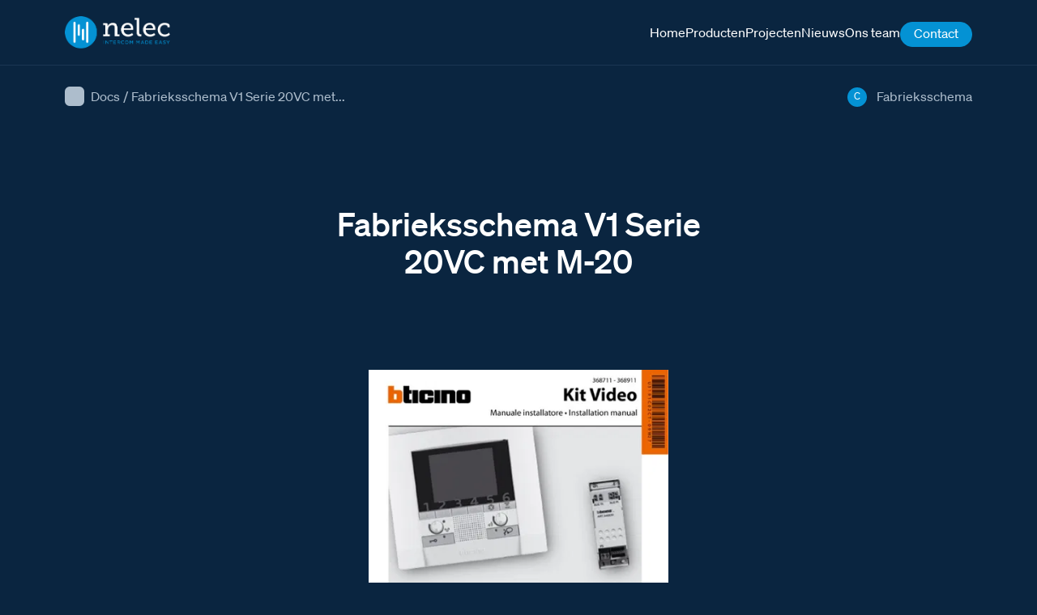

--- FILE ---
content_type: text/html; charset=UTF-8
request_url: https://www.nelec.com/docs/fabrieksschema-v1-serie-20vc-met-m-20/
body_size: 10207
content:

<!DOCTYPE html>
<html lang="en-US" prefix="og: https://ogp.me/ns#">
<head>
	<meta charset=UTF-8>
	<meta http-equiv="X-UA-Compatible" content="IE=edge">
	<meta name="viewport" content="width=device-width, initial-scale=1.0">

    
   
	<link rel="stylesheet" href="https://cdn.plyr.io/3.7.3/plyr.css" />
	
<!-- Search Engine Optimization by Rank Math PRO - https://rankmath.com/ -->
<title>Fabrieksschema 368911 368911 BTicino</title>
<meta name="description" content="Het originele fabrieksschema V1 Serie 20VC met M-20 van BTicino deurcommunicatie voor appartementen."/>
<meta name="robots" content="follow, index, max-snippet:-1, max-video-preview:-1, max-image-preview:large"/>
<link rel="canonical" href="https://www.nelec.com/docs/fabrieksschema-v1-serie-20vc-met-m-20/" />
<meta property="og:locale" content="en_US" />
<meta property="og:type" content="article" />
<meta property="og:title" content="Fabrieksschema 368911 368911 BTicino" />
<meta property="og:description" content="Het originele fabrieksschema V1 Serie 20VC met M-20 van BTicino deurcommunicatie voor appartementen." />
<meta property="og:url" content="https://www.nelec.com/docs/fabrieksschema-v1-serie-20vc-met-m-20/" />
<meta property="og:site_name" content="Nelec - Intercom made easy" />
<meta property="og:image" content="https://nelec.b-cdn.net/wp-content/uploads/2023/05/Nelec_Landscape_RGB-02-1024x538.png" />
<meta property="og:image:secure_url" content="https://nelec.b-cdn.net/wp-content/uploads/2023/05/Nelec_Landscape_RGB-02-1024x538.png" />
<meta property="og:image:width" content="1024" />
<meta property="og:image:height" content="538" />
<meta property="og:image:alt" content="Fabrieksschema 368911 368911" />
<meta property="og:image:type" content="image/png" />
<meta name="twitter:card" content="summary_large_image" />
<meta name="twitter:title" content="Fabrieksschema 368911 368911 BTicino" />
<meta name="twitter:description" content="Het originele fabrieksschema V1 Serie 20VC met M-20 van BTicino deurcommunicatie voor appartementen." />
<meta name="twitter:image" content="https://nelec.b-cdn.net/wp-content/uploads/2023/05/Nelec_Landscape_RGB-02-1024x538.png" />
<script type="application/ld+json" class="rank-math-schema-pro">{"@context":"https://schema.org","@graph":[{"@type":"Organization","@id":"https://www.nelec.com/#organization","name":"Nelec - Intercom made easy","logo":{"@type":"ImageObject","@id":"https://www.nelec.com/#logo","url":"https://nelec.b-cdn.net/wp-content/uploads/2023/05/logo-vierkant-01.png","contentUrl":"https://nelec.b-cdn.net/wp-content/uploads/2023/05/logo-vierkant-01.png","caption":"Nelec - Intercom made easy","inLanguage":"en-US","width":"1000","height":"1000"}},{"@type":"WebSite","@id":"https://www.nelec.com/#website","url":"https://www.nelec.com","name":"Nelec - Intercom made easy","publisher":{"@id":"https://www.nelec.com/#organization"},"inLanguage":"en-US"},{"@type":"ImageObject","@id":"https://nelec.b-cdn.net/wp-content/uploads/2023/05/Nelec_Landscape_RGB-02.png","url":"https://nelec.b-cdn.net/wp-content/uploads/2023/05/Nelec_Landscape_RGB-02.png","width":"5001","height":"2626","inLanguage":"en-US"},{"@type":"BreadcrumbList","@id":"https://www.nelec.com/docs/fabrieksschema-v1-serie-20vc-met-m-20/#breadcrumb","itemListElement":[{"@type":"ListItem","position":"1","item":{"@id":"https://www.nelec.com","name":"Home"}},{"@type":"ListItem","position":"2","item":{"@id":"https://www.nelec.com/docs/","name":"Documents"}},{"@type":"ListItem","position":"3","item":{"@id":"https://www.nelec.com/docs/fabrieksschema-v1-serie-20vc-met-m-20/","name":"Fabrieksschema V1 Serie 20VC met M-20"}}]},{"@type":"WebPage","@id":"https://www.nelec.com/docs/fabrieksschema-v1-serie-20vc-met-m-20/#webpage","url":"https://www.nelec.com/docs/fabrieksschema-v1-serie-20vc-met-m-20/","name":"Fabrieksschema 368911 368911 BTicino","datePublished":"2026-01-13T11:01:55+00:00","dateModified":"2026-01-13T11:01:55+00:00","isPartOf":{"@id":"https://www.nelec.com/#website"},"primaryImageOfPage":{"@id":"https://nelec.b-cdn.net/wp-content/uploads/2023/05/Nelec_Landscape_RGB-02.png"},"inLanguage":"en-US","breadcrumb":{"@id":"https://www.nelec.com/docs/fabrieksschema-v1-serie-20vc-met-m-20/#breadcrumb"}},{"@id":"https://www.nelec.com/docs/fabrieksschema-v1-serie-20vc-met-m-20/#schema-4914581","mainEntityOfPage":{"@id":"https://www.nelec.com/docs/fabrieksschema-v1-serie-20vc-met-m-20/#webpage"}}]}</script>
<!-- /Rank Math WordPress SEO plugin -->

<link rel='dns-prefetch' href='//nelec.b-cdn.net' />

<link href='https://nelec.b-cdn.net' rel='preconnect' />
<style id='wp-img-auto-sizes-contain-inline-css'>
img:is([sizes=auto i],[sizes^="auto," i]){contain-intrinsic-size:3000px 1500px}
/*# sourceURL=wp-img-auto-sizes-contain-inline-css */
</style>
<link rel='stylesheet' id='main-css' href='https://nelec.b-cdn.net/wp-content/themes/lowtide/assets/build/stylesheets/main.css?ver=1718276989' media='all' />
<script src="https://nelec.b-cdn.net/wp-includes/js/jquery/jquery.min.js?ver=3.7.1" id="jquery-core-js"></script>
<link rel="https://api.w.org/" href="https://www.nelec.com/wp-json/" /><link rel="alternate" title="JSON" type="application/json" href="https://www.nelec.com/wp-json/wp/v2/docs/111608" /><!-- start Simple Custom CSS and JS -->
<style>
:where(.wp-block-search__button-inside .wp-block-search__inside-wrapper) {
    border: 0 !important;
    padding: 0 !important;
}

.landingpage figcaption{
	display: none;
}

.page .text-block h2.text-block__heading {
    max-width: 90%;
}

.single-docs .document-video video {
	width: 100%;
}

.post-video {
	padding-bottom: 6rem;
}

.post-video  video {
	width: 100%;	
}

.nothing-found {
	display:flex;
	flex-direction: column;
	row-gap: 1rem;
}

.product-manual-video {
	padding-top: 6rem;
	padding-bottom: 6rem;
}

.product-manual-video .product-manual-video__heading {
	margin-bottom: 3rem;
}

.product-manual-video video {
	width: 100%;
}

.home .hero {
	min-height: 500px;
	margin-top: 35px;
}


.home .wp-block-search__inside-wrapper {
	border-radius:9999px;
}</style>
<!-- end Simple Custom CSS and JS -->
<!-- start Simple Custom CSS and JS -->
<style>
.landingspage #site-wrapper #content .viewer360 .container,
.single #site-wrapper #content .viewer360  .container {
	display: flex;
	align-items: center;
	justify-content: center;
	height: auto;
	max-height: 750px !important;
	margin-top: auto !important;
	margin-bottom: auto !important;
}

.landingspage #site-wrapper #content .viewer360 .container canvas,
.single #site-wrapper #content .viewer360  .container  canvas{
	height: auto !important;
}

.btn-to-top {
	display: none;
}</style>
<!-- end Simple Custom CSS and JS -->
<!-- start Simple Custom CSS and JS -->
<style>
@media screen and (min-width: 767px) and (max-width: 1023px){
	.home .wp-block-basic-blocks-hero-block.hero{
		height: 70vh !important;
		padding-top: 50px;
	}

	.home .wp-block-basic-blocks-hero-block.hero h1{
		line-height: 3.2rem;
	}
}

@media screen and (min-width: 1024px){
	.home .wp-block-basic-blocks-hero-block.hero{
		height: 70vh !important;
		padding-top: 70px;
	}

	.home .wp-block-basic-blocks-hero-block.hero h1{
		line-height: 3.2rem;
	}

}

@media screen and (min-width: 66rem){
	body {
		font-size: 1rem;
	}
}

.page-contact .wpforms-recaptcha-container{
	margin-top: calc(1rem + 7px);
}

#site-header .site-nav:not(.site-nav--footer) .menu-item--highlight>a {
    padding: 0.3rem 1rem 4.9rem 1rem;
    padding-bottom: calc(0.3rem + 3px);
}

.home .wp-block-basic-blocks-hero-block.hero .hero__media {
    height: 100vh;
    opacity: 0.40;
}

body.vve-page{
	font-size: 16px;
	color: #d6e1eb;
}

body.vve-page .text-block ul{
	padding-inline-start: 25px;
}

body.vve-page .container--horizontal.special-vve{
	flex-direction: column;
}

body.vve-page .text-block ul:not(.page-numbers){
	list-style-type: none;
}

body.vve-page .text-block ul:not(.page-numbers) li:before {
	filter: brightness(0) saturate(100%) invert(100%) sepia(100%) saturate(0%) hue-rotate(237deg) brightness(106%) contrast(102%);
    content: "";
    width: 15px;
    height: 10px;
    background-image: url(https://nelec.b-cdn.net/wp-content/uploads/2023/05/checkmark.svg);
    background-repeat: no-repeat;
    background-size: contain;
    background-position: center;
    display: inline-block;
	margin-right: -15px;
    position: relative;
    left: -28px;
    margin-top: 8px;
}


.vve-page .btn-accent{
	font-size: 16px;
    padding: 11px 18px 13px 20px;
    color: #fff;
	font-weight:500;
}

.vve-page .btn-accent::after{
	    width: 1.3rem;
	filter: brightness(0) saturate(100%) invert(100%) sepia(0%) saturate(30%) hue-rotate(102deg) brightness(106%) contrast(106%);
}

.vve-page .first-row .mt-small{
	margin-top: -15px;
}

.vve-page .first-row .mt-small.sub-col {
    margin-top: 10px;
}

.vve-page .container--horizontal.extra-row{
	margin-top: 4em;
}

.vve-page .p-tb {
    padding-top: 5rem;
}

.vve-page .data-item:nth-child(1), .vve-page .data-item:nth-child(3){
	display: none;
}

.vve-page .data-item__amount{
	font-size: 2.5em;
}

.vve-page .p-tb .row{
	    row-gap: 2rem;
}

.vve-page .one-col-text{
	margin:auto;
}

.vve-page .section-accordion{
	margin-top: 4em;
}

.vve-page .custom-acc-title, .vve-page h3{
	font-size: 1.75rem;
	color: #fff;
    font-family: "Soehne Kraftig",Helvetica,sans-serif;
    font-weight: normal;
    line-height: 1.25;
}

.vve-page .custom-acc-title{
	margin-bottom: 1em;
}

/* .vve-page .p-tb .mt-small{
	margin-top: -20px;
} */

.vve-page .p-tb .btn-container {
	margin-top: 0;
	margin-bottom: 20px;
}

.vve-page h1{
	line-height: 1.2;
}

.vve-page .text-block h2+p, .vve-page .text-block h2+p+p, .vve-page .text-block h2+ul {
    max-width: 500px;
}

/* Fix header shift */
@media screen and (min-width: 48rem){
	.page .container {
		padding-left: 2rem;
		padding-right: 2rem;
	}
	
	.vve-page .container--horizontal {
		-moz-column-gap: 4rem;
		column-gap: 4rem;
	}
}


.accordion-item:after {
    background-image: url(https://nelec.b-cdn.net/wp-content/uploads/2023/03/chevron_down_white-01.svg);
	background-repeat: no-repeat;
	background-size: cover;
    width: 25px;
    height: 25px;
    position: absolute;
    content: "";
    display: block;
    right: 20px;
    top: 20px;
	transition: .2s;
}

.accordion-item.is-open:after{
	transform: rotate(180deg);
}

.section-accordion .accordion-item__heading {
	padding-right: 2rem;
}

@media screen and (max-width: 767px){
	.section-accordion .accordion-item {
		padding: 1rem 3rem 1rem 1.5rem;
/* 		height: 70px; */
	}
	
	.section-accordion .accordion-item__heading {
		margin-bottom: 2rem;

	}
	
	.accordion-item:after{
		right: 10px;
		top: 24px;
		transition: .2s;
	}	
	
	.related-products-mobile .swiper-button-next,
	.related-posts .swiper-button-next {
		right: 0rem;
	}

	.section-accordion > .container{
		padding-left: 1em;
		padding-right: 1em;
	}
	
}



.single-producten .product-variations-items {
	justify-content: unset;
}

.related-item__link--media .related-item__media {
	width: 100%;
	height: 100%;
	object-fit: contain;
}

.archive .no-results {
	font-size: 1.25rem;
	max-width: 600px;
}

/* pagination */
.pagination .page-numbers.current {
	opacity: 1;
	background-color: #fff;
	color: rgba(10, 37, 64);
}

.pagination .page-numbers:hover {
	opacity: 1;
	background-color: #fff;
	color: rgba(10, 37, 64);
}


/* 360 viewer */
.single .Magic360-container .Magic360.m360-spin-x div {
	opacity: 1 !important;
}

.single .m360-loader {
	opacity: 1;
	transition: opacity 250ms ease;
}

.single .Magic360-container .Magic360.m360-spin-x .m360-loader[data-progress="100%"] {
	opacity: 0 !important;
}

/* single referenties */
.related-item--reference .related-item__link--media .related-item__media {
	width: 100%;
	height: 100%;
	object-fit: cover;
}

.post-featured-image .container {
	background-color: transparent;
}

@media screen and (min-width: 66rem) {
.post-featured-image .container {
	height: 525px;
  }
}


// 360viewer
body.single #main .Magic360-container .Magic360.m360-spin-x div {
	opacity: 0 !important;
	color: transparent !important;
}

body.single #content #main .Magic360-container .Magic360.m360-spin-x div a {
	opacity: 0 !important;
	color: transparent !important;
}

@media screen and (max-width: 36rem) {
	.single #site-wrapper #content .viewer360 .container {
		height: auto;
		max-height: 75vh;
	}
	
	.post-header-specs {
		overflow: hidden;
	}
}


/* team */
.team-item__image {
	max-width: 320px;
	height: 320px;
	margin-left: auto;
	margin-right: auto;
	object-fit: cover;
}

.team-block {
	row-gap: 6rem;
}
@media screen and (min-width: 48rem) {
	.team-item__image {
		max-width: 250px;
		height: 250px;
	}
}
@media screen and (min-width: 74rem) {
	.team-item__image {
		max-width: 320px;
		height: 320px;
	}
}




.ringtones-wrapper::after {
	pointer-events: none;
}



.producten-template-default .description h3 {
	margin-top: 1rem;
}

.producten-template-default .description h3:first-child {
	margin-top: 0;
}

.projectschema-template-default .post-featured-image__media {
	object-fit: contain;
	object-position: center;
}



.error404 #main {
padding-top: 18rem;
}

.error404 #main > .container {
	height: 100%;
	justify-content:center;
	align-items: center;
}

.error404 .not-found__content {
	margin-top: 1rem;
	max-width: 350px;
	text-align: center;
}





// homepage
.home .hero .wp-block-search__button:hover {
  color: #0492d4;
}

.home .hero .wp-block-search__button {
	border-color: #0492d4 !important;
	transition: 250ms ease-in-out;
}

.home .wp-block-search__button:hover {
	  color: #0492d4 !important;
}






.team-item__image {
  width: 100%;
}



.related-item__name {
	color: #fff;
}

/* fix detail page width for description boxes */
@media screen and (min-width: 66rem) {
	.description-item__text, .description-item__media {
		flex-basis: unset;
		width: calc(50% - 1rem);
	}
}



/* docs featured image - display full image */
.single-docs .post-featured-image__media {
	object-fit: contain;
	object-position: center;
}

/* landingspagina */
.page-template-template-landingspage .description-item .description-item__media,
.page-template-template-landingspage .description-item .description-item__text{
	width: 100%;
}

/* seo bram */
.seo-bram {
	font-size: 1rem;
	color: #0a2540;
}</style>
<!-- end Simple Custom CSS and JS -->
	<script>
		jQuery(document).ready(function($) {
			$('img').error(function() {
				$(this).attr('src', '/wp-content/px/F-2000.png');
			});
		});
	</script>

	<!-- Global site tag (gtag.js) - Google Analytics - GOOGLE ANALYTICS 4 -->
	<script async src="https://www.googletagmanager.com/gtag/js?id=G-XKMS64SC64"></script>
	<script>
		window.dataLayer = window.dataLayer || [];

		function gtag() {
			dataLayer.push(arguments);
		}
		gtag('js', new Date());

		gtag('config', 'G-XKMS64SC64');
	</script>


	<!-- Global site tag (gtag.js) - Google Analytics - GOOGLE ANALYTICS UNIVERSAL -->
	<script async src="https://www.googletagmanager.com/gtag/js?id=UA-40728269-1"></script>
	<script>
		window.dataLayer = window.dataLayer || [];

		function gtag() {
			dataLayer.push(arguments);
		}
		gtag('js', new Date());

		gtag('config', 'UA-40728269-1');
	</script>

	<link rel="icon" href="https://nelec.b-cdn.net/wp-content/uploads/2022/09/cropped-favicon-180x180-1-150x150-1-100x100.png" sizes="32x32" />
<link rel="icon" href="https://nelec.b-cdn.net/wp-content/uploads/2022/09/cropped-favicon-180x180-1-150x150-1.png" sizes="192x192" />
<link rel="apple-touch-icon" href="https://nelec.b-cdn.net/wp-content/uploads/2022/09/cropped-favicon-180x180-1-150x150-1.png" />
<meta name="msapplication-TileImage" content="https://nelec.b-cdn.net/wp-content/uploads/2022/09/cropped-favicon-180x180-1-150x150-1.png" />
<meta name="generator" content="WP Rocket 3.20.1.2" data-wpr-features="wpr_cdn wpr_preload_links wpr_desktop" /></head>
<body class="wp-singular docs-template-default single single-docs postid-111608 wp-theme-lowtide ">

	<div data-rocket-location-hash="d742042d86adbb12979affe948784cc4" id="site-wrapper">
		
		
<header data-rocket-location-hash="49f76a278c41d7b82ffb1a4cdf07c2cc" id="site-header" class="header-type_0">
	<div data-rocket-location-hash="40f22408a88335a0945fffe944caafc3" class="container">

					
			
<div class="site-branding">

		
		<a href="/" rel="home">
			<img class="site-branding__image" src="https://nelec.b-cdn.net/wp-content/themes/lowtide/assets/build/images/company/company-logo.svg" alt="Nelec">
		</a>


				
</div><!-- .site-branding -->
			<div class="header-content-wrapper header-content-wrapper--left">
				

			<nav class="site-nav site-nav--primary" role="navigation" aria-label="Main Menu">
			<ul class="menu" role="list">
				
			

	
	<li class="menu-item  ">
		<a class="menu-item__link"
			href="https://www.nelec.com/"
			title="Home"
			target="_self"
		>
						
			<span class="menu-item__text">Home</span>
		</a><!-- .menu-item__link -->
	</li><!-- .menu-item -->




	
	<li class="menu-item  ">
		<a class="menu-item__link"
			href="/producten/?type%5B%5D=videofoon&#038;brand%5B%5D=bticino"
			title="Producten"
			target="_self"
		>
						
			<span class="menu-item__text">Producten</span>
		</a><!-- .menu-item__link -->
	</li><!-- .menu-item -->




	
	<li class="menu-item  ">
		<a class="menu-item__link"
			href="https://www.nelec.com/projecten/"
			title="Projecten"
			target="_self"
		>
						
			<span class="menu-item__text">Projecten</span>
		</a><!-- .menu-item__link -->
	</li><!-- .menu-item -->




	
	<li class="menu-item  ">
		<a class="menu-item__link"
			href="https://www.nelec.com/nieuws/"
			title="Nieuws"
			target="_self"
		>
						
			<span class="menu-item__text">Nieuws</span>
		</a><!-- .menu-item__link -->
	</li><!-- .menu-item -->




	
	<li class="menu-item  ">
		<a class="menu-item__link"
			href="https://www.nelec.com/ons-team/"
			title="Ons team"
			target="_self"
		>
						
			<span class="menu-item__text">Ons team</span>
		</a><!-- .menu-item__link -->
	</li><!-- .menu-item -->




	
	<li class="menu-item  menu-item--highlight">
		<a class="menu-item__link"
			href="https://www.nelec.com/direct-contact-met-nelec/"
			title="Contact"
			target="_self"
		>
						
			<span class="menu-item__text">Contact</span>
		</a><!-- .menu-item__link -->
	</li><!-- .menu-item -->




			</ul><!-- .menu -->
		</nav><!-- .site-nav -->
	
			</div><!-- .header-content-wrapper--left -->
		

				
		
<input id="nav-control" type="checkbox">

<div class="nav-control">
	<label class="nav-control__label" for="nav-control"></label>
	<button class="btn-ham btn-ham--open">
		<span class="btn-ham__line btn-ham__line-top"></span>
		<span class="btn-ham__line btn-ham__line-middle"></span>
		<span class="btn-ham__line btn-ham__line-bottom"></span>
	</button> <!-- .btn-ham -->
</div><!-- .nav-control -->
	</div><!-- .container -->
</header><!-- #site-header --><div data-rocket-location-hash="9aeef69b3a30307314ed240f74205056" id="content" class="site-content"><main data-rocket-location-hash="5fe481d74ed389f656ddbee196eb8ebf" id="main" class="site-main"><header class=post-header><div data-rocket-location-hash="e6eb6fcccd8ab4e0754c54f80a5d14c0" class="container"><div class="breadcrumbs"><span class="breadcrumbs-item breadcrumbs-item--type"><a class="breadcrumbs-item__link" href="/docs">Docs</a></span><span class="breadcrumbs__seperator">/</span><span class="breadcrumbs-item breadcrumbs-item--title">Fabrieksschema V1 Serie 20VC met...</span></div><ul class="post-header-specs" role="list">
<li class="post-header-specs-item">
			<span class="post-header-specs-item__icon">C</span>
	
			<span class="post-header-specs-item__name">Fabrieksschema</span>
	
	<div class="post-header-specs-item__info">
		Soort documentatie of schema	</div>
</li><!-- .post-header-specs-item -->

</ul></div></header><section class="post-intro"><div class="container"><h1 class="post-intro__heading">Fabrieksschema V1 Serie 20VC met M-20</h1><p class="post-intro__description"></p></div></section><section class="post-featured-image post-featured-image--document "><div class="container"><img class="post-featured-image__media " src="https://nelec.b-cdn.net/wp-content/LKZ_jpg/U3191C.jpg?height=600" alt="Fabrieksschema V1 Serie 20VC met M-20" width="1000" height="400" title="Fabrieksschema V1 Serie 20VC met M-20"></div></section><section class="featured-download"><div class="container"><ul class="featured-documents-items" role="list">
<li class="featured-schemes-item">

	<p class="featured-schemes-item__name">Fabrieksschema</p>
	<div class="featured-schemes-item-download">
		<a class="featured-schemes-item__link" href="https://nelec.b-cdn.net/wp-content/LKZ/U3191C.pdf" target="_blank">Download</a>

					
			<button class="btn-info">
									<object class="btn-info__icon" data="https://nelec.b-cdn.net/wp-content/themes/lowtide/assets/build/icons/info.svg" width="24" height="24"></object>
							</button>
			
			<div class="featured-schemes-item__info">
				<p>Het BTicino fabrieksschema voor de BTicino videokit V1 Serie 20VC color opbouw een drukker met een M-20.</p>
			</div>
			
			</div>

</li><!-- .featured-schemes-item --></ul></div></section><section class="related-posts related-posts--product"><div class="container"><div class="related-posts-intro"><h2 class="related-posts__heading">Ga naar product</h2><a class="btn-secondary" href="/projecten/?related_id=111608" title="Bekijk alle toegepaste items">Alle gerelateerde producten</a></div><div class="related-products-mobile"><div class="swiper"><div class="swiper-wrapper">
<div class="swiper-slide related-item">
	<a class="related-item__link--media" href="https://www.nelec.com/producten/videokit-v1-serie-20vc-met-m-20/">
		<img class="related-item__media image-ratio--200 " src="https://nelec.b-cdn.net/wp-content/px/Q-3144.png?width=600" alt="" width="500" height="275" loading="lazy">
	</a>

		
	<p class="related-item__name">Videokit V1 Serie 20VC met M-20</p>

		<a class="related-item__link--brand" href="/bticino">
					<img class="related-item__brand" src="https://nelec.b-cdn.net/wp-content/themes/lowtide/assets/build/images/brands/bticino.svg" alt="" width="70" height="12" loading="lazy">
			</a><!-- .related-item__link -->
	
	<a class="related-item__link" href="https://www.nelec.com/producten/videokit-v1-serie-20vc-met-m-20/">Bekijk product</a>
</div><!-- .related-item .swiper-slide --></div><div class="swiper-button-prev"></div><div class="swiper-button-next"></div><div class="swiper-scrollbar"></div></div></div><div class="related-posts-items related-posts-items--overview">
<div class="related-item">
	<a class="related-item__link--media" href="https://www.nelec.com/producten/videokit-v1-serie-20vc-met-m-20/">
		<img class="related-item__media image-ratio--200" src="https://nelec.b-cdn.net/wp-content/px/Q-3144.png?width=250" alt="" width="500" height="275" loading="lazy">
	</a>

	<p class="related-item__info">Videokit V1 Serie 20VC met M-20</p>
</div><!-- .related-item --></div></div></section><div class="description"><div class="container">
	
		
		<div class="description-item description-item--image description-item--description ">
							<div class="description-item__text">

					
					<p>Het BTicino fabrieksschema voor de BTicino videokit V1 Serie 20VC color opbouw een drukker met een M-20.</p>
				</div>
			
							<img class="description-item__media" src="https://nelec.b-cdn.net/wp-content/LKZ_jpg/U3191C.jpg?width=550" alt="" width="500" height="700" loading="lazy">
					</div>

	</div></div></div></main>
	<div data-rocket-location-hash="c9bd8198481156ea91fe0d1c7a79667e" id="site-mobile-navigation" class="">
		<button class="mobile-navigation__close" aria-label="closed">Close Menu</button>
		
					

			<nav class="site-nav " role="navigation" aria-label="Mobile Menu">
			<ul class="menu" role="list">
				
			

	
	<li class="menu-item  ">
		<a class="menu-item__link"
			href="https://www.nelec.com/"
			title="Home"
			target="_self"
		>
						
			<span class="menu-item__text">Home</span>
		</a><!-- .menu-item__link -->
	</li><!-- .menu-item -->




	
	<li class="menu-item  ">
		<a class="menu-item__link"
			href="/producten/?type%5B%5D=videofoon&#038;brand%5B%5D=bticino"
			title="Producten"
			target="_self"
		>
						
			<span class="menu-item__text">Producten</span>
		</a><!-- .menu-item__link -->
	</li><!-- .menu-item -->




	
	<li class="menu-item  ">
		<a class="menu-item__link"
			href="https://www.nelec.com/projecten/"
			title="Projecten"
			target="_self"
		>
						
			<span class="menu-item__text">Projecten</span>
		</a><!-- .menu-item__link -->
	</li><!-- .menu-item -->




	
	<li class="menu-item  ">
		<a class="menu-item__link"
			href="https://www.nelec.com/nieuws/"
			title="Nieuws"
			target="_self"
		>
						
			<span class="menu-item__text">Nieuws</span>
		</a><!-- .menu-item__link -->
	</li><!-- .menu-item -->




	
	<li class="menu-item  ">
		<a class="menu-item__link"
			href="https://www.nelec.com/ons-team/"
			title="Ons team"
			target="_self"
		>
						
			<span class="menu-item__text">Ons team</span>
		</a><!-- .menu-item__link -->
	</li><!-- .menu-item -->




	
	<li class="menu-item  menu-item--highlight">
		<a class="menu-item__link"
			href="https://www.nelec.com/direct-contact-met-nelec/"
			title="Contact"
			target="_self"
		>
						
			<span class="menu-item__text">Contact</span>
		</a><!-- .menu-item__link -->
	</li><!-- .menu-item -->




			</ul><!-- .menu -->
		</nav><!-- .site-nav -->
	
				
	</div><!-- #site-mobile-navigation -->
	
	
<footer data-rocket-location-hash="5eae4ae5c6fb7a9f457bf0b8af47d207" id="site-footer">
	<div class="container">

		<ul class="footer-items" role="list">
			<li class="footer-item footer-item--heading footer-item--contact" role ="list">
			<!-- <ul class="menu menu-dropdown" role="list"> -->
				<span class="footer-item__text">Contact</span>
				
				<ul class="footer-inner-items" role="list">

				
											<li class="footer-item">Nelec BV</li>
									
											<li class="footer-item">Gyroscoopweg 106</li>
									
											<li class="footer-item">1042 AX, Amsterdam</li>
									
											<li class="footer-item">020-6352350</li>
									
											<li class="footer-item"><a class="footer-item__link" href="mailto:info@nelec.com">info@nelec.com</a></li>
									
											<li class="footer-item">BTW: 007970237B01</li>
									
											<li class="footer-item">IBAN: NL90ABNA0601712056</li>
									
											<li class="footer-item">KVK: 33259107</li>
									
				</ul><!-- .footer-item -->

			

				
			
	
	<li class="footer-item  footer-item--heading">
		
		<a class="footer-item__link"
			href="#"
			title="Informatie"
			target="_self"
		>
						
			<span class="footer-item__text">Informatie</span>
		</a><!-- .footer-item__link -->
			
		<ul class="footer-inner-items" role="list">

							
				<li class="footer-item ">
					<a class="footer-item__link"
						href="https://www.nelec.com/faq/"
						title="FAQ"
						target="_self"
					>
						<span class="footer-item__text">FAQ</span>
					</a><!-- .footer-item__link -->
				</li><!--footer-inner-items -->
							
				<li class="footer-item ">
					<a class="footer-item__link"
						href="https://www.nelec.com/ons-team/"
						title="Ons team"
						target="_self"
					>
						<span class="footer-item__text">Ons team</span>
					</a><!-- .footer-item__link -->
				</li><!--footer-inner-items -->
							
				<li class="footer-item ">
					<a class="footer-item__link"
						href="/docs/?type%5B%5D=installatiewijzer&#038;brand%5B%5D=bticino"
						title="Documentatie centrum"
						target="_self"
					>
						<span class="footer-item__text">Documentatie centrum</span>
					</a><!-- .footer-item__link -->
				</li><!--footer-inner-items -->
							
				<li class="footer-item ">
					<a class="footer-item__link"
						href="https://www.nelec.com/vacatures/"
						title="Vacatures"
						target="_self"
					>
						<span class="footer-item__text">Vacatures</span>
					</a><!-- .footer-item__link -->
				</li><!--footer-inner-items -->
							
				<li class="footer-item ">
					<a class="footer-item__link"
						href="https://www.nelec.com/sitemap.xml"
						title="Sitemap"
						target="_self"
					>
						<span class="footer-item__text">Sitemap</span>
					</a><!-- .footer-item__link -->
				</li><!--footer-inner-items -->
			
		</ul><!-- .footer-inner-items -->
	</li><!-- .footer-item -->


	
	<li class="footer-item  footer-item--heading">
		
		<a class="footer-item__link"
			href="#"
			title="Informatiepagina&#039;s"
			target="_self"
		>
						
			<span class="footer-item__text">Informatiepagina&#039;s</span>
		</a><!-- .footer-item__link -->
			
		<ul class="footer-inner-items" role="list">

							
				<li class="footer-item ">
					<a class="footer-item__link"
						href="https://www.nelec.com/review-barto-elektro-over-nelec/"
						title="Klantreview installateur"
						target="_self"
					>
						<span class="footer-item__text">Klantreview installateur</span>
					</a><!-- .footer-item__link -->
				</li><!--footer-inner-items -->
							
				<li class="footer-item ">
					<a class="footer-item__link"
						href="https://www.nelec.com/naar-deurbel-nl/"
						title="Deurbel.nl"
						target="_self"
					>
						<span class="footer-item__text">Deurbel.nl</span>
					</a><!-- .footer-item__link -->
				</li><!--footer-inner-items -->
							
				<li class="footer-item ">
					<a class="footer-item__link"
						href="https://www.nelec.com/je-hebt-op-het-elvox-schema-van-nelec-geklikt/"
						title="Het vervangen van een Elvox intercomsysteem"
						target="_self"
					>
						<span class="footer-item__text">Het vervangen van een Elvox intercomsysteem</span>
					</a><!-- .footer-item__link -->
				</li><!--footer-inner-items -->
							
				<li class="footer-item ">
					<a class="footer-item__link"
						href="https://www.nelec.com/je-hebt-op-het-deurbel-schema-van-nelec-geklikt/"
						title="Onderhoud aan een Deurbel installatie"
						target="_self"
					>
						<span class="footer-item__text">Onderhoud aan een Deurbel installatie</span>
					</a><!-- .footer-item__link -->
				</li><!--footer-inner-items -->
							
				<li class="footer-item ">
					<a class="footer-item__link"
						href="https://www.nelec.com/je-hebt-op-een-oud-tegui-schema-van-nelec-geklikt/"
						title="Het vervangen van een Tegui intercomsysteem"
						target="_self"
					>
						<span class="footer-item__text">Het vervangen van een Tegui intercomsysteem</span>
					</a><!-- .footer-item__link -->
				</li><!--footer-inner-items -->
							
				<li class="footer-item ">
					<a class="footer-item__link"
						href="https://www.nelec.com/je-hebt-op-een-oud-bitron-schema-van-nelec-geklikt/"
						title="Het vervangen van een Bitron intercomsysteem"
						target="_self"
					>
						<span class="footer-item__text">Het vervangen van een Bitron intercomsysteem</span>
					</a><!-- .footer-item__link -->
				</li><!--footer-inner-items -->
			
		</ul><!-- .footer-inner-items -->
	</li><!-- .footer-item -->


	
	<li class="footer-item  footer-item--heading">
		
		<a class="footer-item__link"
			href="#"
			title="Producten"
			target="_self"
		>
						
			<span class="footer-item__text">Producten</span>
		</a><!-- .footer-item__link -->
			
		<ul class="footer-inner-items" role="list">

							
				<li class="footer-item ">
					<a class="footer-item__link"
						href="https://www.nelec.com/producten/"
						title="Alle producten"
						target="_self"
					>
						<span class="footer-item__text">Alle producten</span>
					</a><!-- .footer-item__link -->
				</li><!--footer-inner-items -->
							
				<li class="footer-item ">
					<a class="footer-item__link"
						href="/producten/?type%5B%5D=video-deurstation&#038;brand%5B%5D=bticino"
						title="Deurstations"
						target="_self"
					>
						<span class="footer-item__text">Deurstations</span>
					</a><!-- .footer-item__link -->
				</li><!--footer-inner-items -->
							
				<li class="footer-item ">
					<a class="footer-item__link"
						href="/producten/?type%5B%5D=video-deurstation&#038;brand%5B%5D=bticino"
						title="Videofoons"
						target="_self"
					>
						<span class="footer-item__text">Videofoons</span>
					</a><!-- .footer-item__link -->
				</li><!--footer-inner-items -->
							
				<li class="footer-item ">
					<a class="footer-item__link"
						href="/producten/?type%5B%5D=kit-video&#038;brand%5B%5D=bticino"
						title="Videokits"
						target="_self"
					>
						<span class="footer-item__text">Videokits</span>
					</a><!-- .footer-item__link -->
				</li><!--footer-inner-items -->
							
				<li class="footer-item ">
					<a class="footer-item__link"
						href="/producten/?type%5B%5D=kit-audio&#038;brand%5B%5D=bticino"
						title="Audiokits"
						target="_self"
					>
						<span class="footer-item__text">Audiokits</span>
					</a><!-- .footer-item__link -->
				</li><!--footer-inner-items -->
							
				<li class="footer-item ">
					<a class="footer-item__link"
						href="/producten/?type%5B%5D=toegangscontrole&#038;brand%5B%5D=noralsy"
						title="Noralsy toegangscontrole"
						target="_self"
					>
						<span class="footer-item__text">Noralsy toegangscontrole</span>
					</a><!-- .footer-item__link -->
				</li><!--footer-inner-items -->
			
		</ul><!-- .footer-inner-items -->
	</li><!-- .footer-item -->



	
		</ul><!-- .footer-items -->

	</div><!-- .container -->

	<div data-rocket-location-hash="15487b21b8094dce3b5cbe5b90c8a086" class="footer-disclaimer">
		<div class="container">
			<p class="company-name">&copy; Nelec</p>
			<div class="right">
				<a href="https://www.nelec.com/LK/Folder_Voorwaarden.pdf" target="_blank">Algemene voorwaarden</a>
				<a href="/privacy">Privacy</a>
				<a class="hidden-link" href="https://digidaad.nl/" rel="dofollow noopener" target="_blank">Website door Digidaad</a>
			</div>
		</div>
	</div>

</footer><!-- #site-footer -->	
	</div><!-- #site-wrapper -->
	<div data-rocket-location-hash="ebcf1d0884e9cbf84009d6d39de2c05e" class="bg-fade"></div>

	<div data-rocket-location-hash="5fde80e921f31fdf0cc8e37d0f3f3d15" id="back-to-top" class="hide">
		<button class="btn-to-top" title="Scroll back to top"></button>
	</div>

	<script type="speculationrules">
{"prefetch":[{"source":"document","where":{"and":[{"href_matches":"/*"},{"not":{"href_matches":["/wp-*.php","/wp-admin/*","/wp-content/uploads/*","/wp-content/*","/wp-content/plugins/*","/wp-content/themes/lowtide/*","/*\\?(.+)"]}},{"not":{"selector_matches":"a[rel~=\"nofollow\"]"}},{"not":{"selector_matches":".no-prefetch, .no-prefetch a"}}]},"eagerness":"conservative"}]}
</script>
<script id="rocket-browser-checker-js-after">
"use strict";var _createClass=function(){function defineProperties(target,props){for(var i=0;i<props.length;i++){var descriptor=props[i];descriptor.enumerable=descriptor.enumerable||!1,descriptor.configurable=!0,"value"in descriptor&&(descriptor.writable=!0),Object.defineProperty(target,descriptor.key,descriptor)}}return function(Constructor,protoProps,staticProps){return protoProps&&defineProperties(Constructor.prototype,protoProps),staticProps&&defineProperties(Constructor,staticProps),Constructor}}();function _classCallCheck(instance,Constructor){if(!(instance instanceof Constructor))throw new TypeError("Cannot call a class as a function")}var RocketBrowserCompatibilityChecker=function(){function RocketBrowserCompatibilityChecker(options){_classCallCheck(this,RocketBrowserCompatibilityChecker),this.passiveSupported=!1,this._checkPassiveOption(this),this.options=!!this.passiveSupported&&options}return _createClass(RocketBrowserCompatibilityChecker,[{key:"_checkPassiveOption",value:function(self){try{var options={get passive(){return!(self.passiveSupported=!0)}};window.addEventListener("test",null,options),window.removeEventListener("test",null,options)}catch(err){self.passiveSupported=!1}}},{key:"initRequestIdleCallback",value:function(){!1 in window&&(window.requestIdleCallback=function(cb){var start=Date.now();return setTimeout(function(){cb({didTimeout:!1,timeRemaining:function(){return Math.max(0,50-(Date.now()-start))}})},1)}),!1 in window&&(window.cancelIdleCallback=function(id){return clearTimeout(id)})}},{key:"isDataSaverModeOn",value:function(){return"connection"in navigator&&!0===navigator.connection.saveData}},{key:"supportsLinkPrefetch",value:function(){var elem=document.createElement("link");return elem.relList&&elem.relList.supports&&elem.relList.supports("prefetch")&&window.IntersectionObserver&&"isIntersecting"in IntersectionObserverEntry.prototype}},{key:"isSlowConnection",value:function(){return"connection"in navigator&&"effectiveType"in navigator.connection&&("2g"===navigator.connection.effectiveType||"slow-2g"===navigator.connection.effectiveType)}}]),RocketBrowserCompatibilityChecker}();
//# sourceURL=rocket-browser-checker-js-after
</script>
<script id="rocket-preload-links-js-extra">
var RocketPreloadLinksConfig = {"excludeUris":"/(.*)sitemap(.*).xml/|/(.*)sitemap.xsl/|/(?:.+/)?feed(?:/(?:.+/?)?)?$|/(?:.+/)?embed/|/(index.php/)?(.*)wp-json(/.*|$)|/refer/|/go/|/recommend/|/recommends/","usesTrailingSlash":"1","imageExt":"jpg|jpeg|gif|png|tiff|bmp|webp|avif|pdf|doc|docx|xls|xlsx|php","fileExt":"jpg|jpeg|gif|png|tiff|bmp|webp|avif|pdf|doc|docx|xls|xlsx|php|html|htm","siteUrl":"https://www.nelec.com","onHoverDelay":"100","rateThrottle":"3"};
//# sourceURL=rocket-preload-links-js-extra
</script>
<script id="rocket-preload-links-js-after">
(function() {
"use strict";var r="function"==typeof Symbol&&"symbol"==typeof Symbol.iterator?function(e){return typeof e}:function(e){return e&&"function"==typeof Symbol&&e.constructor===Symbol&&e!==Symbol.prototype?"symbol":typeof e},e=function(){function i(e,t){for(var n=0;n<t.length;n++){var i=t[n];i.enumerable=i.enumerable||!1,i.configurable=!0,"value"in i&&(i.writable=!0),Object.defineProperty(e,i.key,i)}}return function(e,t,n){return t&&i(e.prototype,t),n&&i(e,n),e}}();function i(e,t){if(!(e instanceof t))throw new TypeError("Cannot call a class as a function")}var t=function(){function n(e,t){i(this,n),this.browser=e,this.config=t,this.options=this.browser.options,this.prefetched=new Set,this.eventTime=null,this.threshold=1111,this.numOnHover=0}return e(n,[{key:"init",value:function(){!this.browser.supportsLinkPrefetch()||this.browser.isDataSaverModeOn()||this.browser.isSlowConnection()||(this.regex={excludeUris:RegExp(this.config.excludeUris,"i"),images:RegExp(".("+this.config.imageExt+")$","i"),fileExt:RegExp(".("+this.config.fileExt+")$","i")},this._initListeners(this))}},{key:"_initListeners",value:function(e){-1<this.config.onHoverDelay&&document.addEventListener("mouseover",e.listener.bind(e),e.listenerOptions),document.addEventListener("mousedown",e.listener.bind(e),e.listenerOptions),document.addEventListener("touchstart",e.listener.bind(e),e.listenerOptions)}},{key:"listener",value:function(e){var t=e.target.closest("a"),n=this._prepareUrl(t);if(null!==n)switch(e.type){case"mousedown":case"touchstart":this._addPrefetchLink(n);break;case"mouseover":this._earlyPrefetch(t,n,"mouseout")}}},{key:"_earlyPrefetch",value:function(t,e,n){var i=this,r=setTimeout(function(){if(r=null,0===i.numOnHover)setTimeout(function(){return i.numOnHover=0},1e3);else if(i.numOnHover>i.config.rateThrottle)return;i.numOnHover++,i._addPrefetchLink(e)},this.config.onHoverDelay);t.addEventListener(n,function e(){t.removeEventListener(n,e,{passive:!0}),null!==r&&(clearTimeout(r),r=null)},{passive:!0})}},{key:"_addPrefetchLink",value:function(i){return this.prefetched.add(i.href),new Promise(function(e,t){var n=document.createElement("link");n.rel="prefetch",n.href=i.href,n.onload=e,n.onerror=t,document.head.appendChild(n)}).catch(function(){})}},{key:"_prepareUrl",value:function(e){if(null===e||"object"!==(void 0===e?"undefined":r(e))||!1 in e||-1===["http:","https:"].indexOf(e.protocol))return null;var t=e.href.substring(0,this.config.siteUrl.length),n=this._getPathname(e.href,t),i={original:e.href,protocol:e.protocol,origin:t,pathname:n,href:t+n};return this._isLinkOk(i)?i:null}},{key:"_getPathname",value:function(e,t){var n=t?e.substring(this.config.siteUrl.length):e;return n.startsWith("/")||(n="/"+n),this._shouldAddTrailingSlash(n)?n+"/":n}},{key:"_shouldAddTrailingSlash",value:function(e){return this.config.usesTrailingSlash&&!e.endsWith("/")&&!this.regex.fileExt.test(e)}},{key:"_isLinkOk",value:function(e){return null!==e&&"object"===(void 0===e?"undefined":r(e))&&(!this.prefetched.has(e.href)&&e.origin===this.config.siteUrl&&-1===e.href.indexOf("?")&&-1===e.href.indexOf("#")&&!this.regex.excludeUris.test(e.href)&&!this.regex.images.test(e.href))}}],[{key:"run",value:function(){"undefined"!=typeof RocketPreloadLinksConfig&&new n(new RocketBrowserCompatibilityChecker({capture:!0,passive:!0}),RocketPreloadLinksConfig).init()}}]),n}();t.run();
}());

//# sourceURL=rocket-preload-links-js-after
</script>
<script src="https://nelec.b-cdn.net/wp-content/themes/lowtide/assets/build/scripts/main.bundle.js?ver=1718276989" id="main-js"></script>
<script src="https://nelec.b-cdn.net/wp-content/themes/lowtide/assets/build/scripts/archive-filter.bundle.js?ver=4701482c182e5537d773250356af1545" id="archive-filter-js"></script>
<script>var rocket_beacon_data = {"ajax_url":"https:\/\/www.nelec.com\/wp-admin\/admin-ajax.php","nonce":"d0632b645a","url":"https:\/\/www.nelec.com\/docs\/fabrieksschema-v1-serie-20vc-met-m-20","is_mobile":false,"width_threshold":1600,"height_threshold":700,"delay":500,"debug":null,"status":{"atf":true,"lrc":true,"preconnect_external_domain":true},"elements":"img, video, picture, p, main, div, li, svg, section, header, span","lrc_threshold":1800,"preconnect_external_domain_elements":["link","script","iframe"],"preconnect_external_domain_exclusions":["static.cloudflareinsights.com","rel=\"profile\"","rel=\"preconnect\"","rel=\"dns-prefetch\"","rel=\"icon\""]}</script><script data-name="wpr-wpr-beacon" src='https://www.nelec.com/wp-content/plugins/wp-rocket/assets/js/wpr-beacon.min.js' async></script></body>
</html>
<!-- This website is like a Rocket, isn't it? Performance optimized by WP Rocket. Learn more: https://wp-rocket.me - Debug: cached@1768687256 -->

--- FILE ---
content_type: application/javascript; charset=utf-8
request_url: https://nelec.b-cdn.net/wp-content/themes/lowtide/assets/build/scripts/main.bundle.js?ver=1718276989
body_size: 57891
content:
(()=>{var e={131:()=>{function e(e){return function(e){if(Array.isArray(e))return t(e)}(e)||function(e){if("undefined"!=typeof Symbol&&null!=e[Symbol.iterator]||null!=e["@@iterator"])return Array.from(e)}(e)||function(e,i){if(e){if("string"==typeof e)return t(e,i);var s=Object.prototype.toString.call(e).slice(8,-1);return"Object"===s&&e.constructor&&(s=e.constructor.name),"Map"===s||"Set"===s?Array.from(e):"Arguments"===s||/^(?:Ui|I)nt(?:8|16|32)(?:Clamped)?Array$/.test(s)?t(e,i):void 0}}(e)||function(){throw new TypeError("Invalid attempt to spread non-iterable instance.\nIn order to be iterable, non-array objects must have a [Symbol.iterator]() method.")}()}function t(e,t){(null==t||t>e.length)&&(t=e.length);for(var i=0,s=new Array(t);i<t;i++)s[i]=e[i];return s}var i=document.body;function s(){document.querySelector(".archive-actions");var t=document.querySelectorAll(".filter-list"),i="",s=[],n=[];t.forEach((function(t){var i=t.querySelectorAll("input");s=[].concat(e(s),e(i))})),s.forEach((function(e){if(e.checked){var t={name:e.closest("label").textContent.trim(),value:e.value,slug:e.name};n.push(t)}}));for(var a=0;a<n.length;a++){var r=n[a].slug,l=n[a].value;if(this.value!==l||this.dataset.name!==r){var o=r+"="+l;i?i+="&"+o:i="?"+o}}if(i){var c=window.location.pathname;pathNameArr=c.split("/"),pathFilter=pathNameArr.filter((function(e){return e})),"producten"!==pathFilter[0]&&"referenties"!==pathFilter[0]&&"docs"!==pathFilter[0]&&"projectschema"!==pathFilter[0]||(i="/"+pathFilter[0]+"/"+i)}else i=window.location.pathname;location.href=i}if(i.classList.contains("archive")||i.classList.contains("blog")){console.log("test"),window.addEventListener("load",(function(){var t=document.querySelector(".archive-actions");if(t){var i=t.querySelector(".container"),n=document.querySelectorAll(".filter-list"),a=[],r=[];if(n.forEach((function(t){var i=t.querySelectorAll("input");a=[].concat(e(a),e(i))})),a.forEach((function(e){if(e.checked){var t={name:e.closest("label").textContent.trim(),value:e.value,slug:e.name};r.push(t)}})),0!==r.length){var l=document.createElement("div");l.classList.add("filter-content");var o=document.createElement("ul");o.classList.add("archive-filter-list"),o.innerHTML='\n\t\t<li class="archive-filter-list__heading">Active filter(s):</li>\n\t',r.forEach((function(e){var t=document.createElement("li");t.classList.add("archive-filter-list-item"),t.innerHTML='\n\t\t\t<button class="button-active-filter" value="'.concat(e.value,'" data-name="').concat(e.slug,'">').concat(e.name,"</button>\n\t\t"),t.querySelector("button").addEventListener("click",s),o.appendChild(t)})),l.appendChild(o),i.appendChild(l)}}}));var n=document.querySelector(".filter-form .btn-submit");n&&n.addEventListener("click",(function(t){!function(t){t.preventDefault();var i=window.location.pathname,s=document.querySelector(".filter-form").querySelectorAll(".filter-list"),n=[];if(s.length>0){var a=[];s.forEach((function(t){var i=t.querySelectorAll("input");a=[].concat(e(a),e(i))})),a.forEach((function(e){e.checked&&n.push(e)}));for(var r=i.split("page")[0],l=0;l<n.length;l++)r+=l>0?"&":"?",r+=n[l].name+"="+n[l].value;location.href=r}}(t)})),document.querySelector(".pagination")&&document.querySelectorAll(".pagination a").forEach((function(e){var t=e.href;t=t.replace("#038;","&"),e.href=t,console.log(t)}))}},547:()=>{"use strict";function e(e,t,i,s){var n;e.classList.toggle("page-intro--expand"),n=e.classList.contains("page-intro--expand")?t.querySelector("p").offsetHeight:parseInt(i),t.style.height=n+"px",s.style.height=n+"px"}document.body.classList.contains("archive")&&(function(){var t=document.querySelector(".page-intro"),i=t.querySelector(".term-description"),s=t.querySelector(".page-intro__fader");if(i){var n=getComputedStyle(i).height;s.addEventListener("click",e.bind(null,t,i,n,s))}}(),document.querySelector(".btn-filter"))},519:()=>{"use strict";var e=document.querySelectorAll(".dropdown");function t(e){!function(e){var t=e.parentNode.querySelector(".dropdown-item");if(t)if(e.classList.toggle("dropdown--open"),e.classList.contains("dropdown--open")){var i=Array.from(t.children),s=0;i.forEach((function(e){var t=e.offsetHeight,i=getComputedStyle(e).marginTop,n=getComputedStyle(e).marginBottom,a=t+parseInt(i)+parseInt(n);s+=a}));var n=getComputedStyle(t).paddingTop,a=getComputedStyle(t).paddingBottom;t.style.height=s+parseInt(n)+parseInt(a)+"px"}else t.style.height="0px"}(e)}e.length>0&&e.forEach((function(e){e.addEventListener("click",t.bind(null,e))}))},951:()=>{"use strict";var e=!1,t=!1,i=document.getElementById("site-header"),s=document.getElementById("site-mobile-navigation"),n=i.querySelector(".site-nav");function a(e){var t=e.closest(".menu-item");t.classList.toggle("has-dropdown--active");var i=t.querySelector(".menu-dropdown"),s=0;if(t.classList.contains("has-dropdown--active")){var n=i.querySelectorAll(".dropdown-menu__item");s=n[0].offsetHeight*n.length}else s=0;i.style.height=s+"px"}function r(e,t){e.classList.add("is-active"),t.classList.add("bg-fade--active"),document.body.classList.add("locked")}function l(e,t){e.classList.remove("is-active"),t.classList.remove("bg-fade--active"),document.body.classList.remove("locked")}function o(){var e=i.querySelector(".btn-ham"),t=document.querySelector(".bg-fade"),n=s.querySelector(".mobile-navigation__close");e.addEventListener("click",r.bind(null,s,t)),n.addEventListener("click",l.bind(null,s,t)),t.addEventListener("click",l.bind(null,s,t))}function c(){o(),s.querySelectorAll(".menu-item.has-dropdown .btn-dropdown").forEach((function(e){e.addEventListener("click",a.bind(null,e))}))}function d(e){e.classList.remove("menu--active")}function u(){n.querySelectorAll(".menu-item").forEach((function(e){e.addEventListener("mouseover",(function(){var t=n.querySelector(".menu--active");if(e.classList.contains("has-dropdown")){var i=e.querySelector(".menu-dropdown");if(t&&t!==i)d(t);else if(t)return;i.classList.add("menu--active")}else t&&d(t)}))})),i.addEventListener("mouseleave",(function(){var e=n.querySelector(".menu--active");e&&d(e)})),function(){var e=document.getElementById("site-header"),t=document.getElementById("back-to-top"),i=e.offsetHeight;e.classList.add("seek");var s=window.pageYOffset,n=!1,a=0;window.onscroll=function(){var r=window.pageYOffset;s>r?(n||(a=r,n=!0),(a-150>=r||r<i+200)&&(e.classList.remove("hide"),e.classList.add("seek"),t.classList.remove("hide"),t.classList.add("seek"))):s<=r&&r>i/2&&(e.classList.remove("seek"),e.classList.add("hide"),t.classList.remove("seek"),t.classList.add("hide"),n=!1),s=r}}()}window.addEventListener("DOMContentLoaded",(function(){window.innerWidth>=1056&&(u(),e=!0),window.innerWidth<1056&&(c(),t=!0)})),window.addEventListener("resize",(function(){if(window.innerWidth>1056&&!e&&(u(),e=!0),window.innerWidth>1056&&s.classList.contains("is-active")){var i=document.querySelector(".bg-fade");l(s,i)}window.innerWidth<1056&&!t&&(c(),t=!0)}))},492:()=>{"use strict";var e=document.querySelector(".sidebar-archive-filter");function t(t){e.classList.add("is-active"),t.classList.add("bg-fade--active")}function i(t){e.classList.remove("is-active"),t.classList.remove("bg-fade--active"),document.body.classList.remove("locked")}function s(){var e=document.querySelector(".btn-filter");if(e){var s=document.querySelector(".bg-fade");e.addEventListener("click",t.bind(null,s)),s.addEventListener("click",i.bind(null,s))}}window.addEventListener("DOMContentLoaded",(function(){e&&s()}))},30:()=>{"use strict";var e=new IntersectionObserver((function(e,t){e.forEach((function(e){e.isIntersecting?e.target.play():e.target.pause()}))}),{root:null,rootMargin:"0px",threshold:.8});document.querySelectorAll("video").forEach((function(t){e.observe(t)}))},443:function(e,t,i){"object"==typeof navigator&&(e.exports=function(){"use strict";function e(e,t,i){return t in e?Object.defineProperty(e,t,{value:i,enumerable:!0,configurable:!0,writable:!0}):e[t]=i,e}function t(e,t){for(var i=0;i<t.length;i++){var s=t[i];s.enumerable=s.enumerable||!1,s.configurable=!0,"value"in s&&(s.writable=!0),Object.defineProperty(e,s.key,s)}}function s(e,t,i){return t in e?Object.defineProperty(e,t,{value:i,enumerable:!0,configurable:!0,writable:!0}):e[t]=i,e}function n(e,t){var i=Object.keys(e);if(Object.getOwnPropertySymbols){var s=Object.getOwnPropertySymbols(e);t&&(s=s.filter((function(t){return Object.getOwnPropertyDescriptor(e,t).enumerable}))),i.push.apply(i,s)}return i}function a(e){for(var t=1;t<arguments.length;t++){var i=null!=arguments[t]?arguments[t]:{};t%2?n(Object(i),!0).forEach((function(t){s(e,t,i[t])})):Object.getOwnPropertyDescriptors?Object.defineProperties(e,Object.getOwnPropertyDescriptors(i)):n(Object(i)).forEach((function(t){Object.defineProperty(e,t,Object.getOwnPropertyDescriptor(i,t))}))}return e}var r={addCSS:!0,thumbWidth:15,watch:!0};function l(e,t){return function(){return Array.from(document.querySelectorAll(t)).includes(this)}.call(e,t)}var o=function(e){return null!=e?e.constructor:null},c=function(e,t){return!!(e&&t&&e instanceof t)},d=function(e){return o(e)===String},u=function(e){return Array.isArray(e)},h=function(e){return c(e,NodeList)},p=d,m=u,g=h,f=function(e){return c(e,Element)},b=function(e){return c(e,Event)},y=function(e){return function(e){return null==e}(e)||(d(e)||u(e)||h(e))&&!e.length||function(e){return o(e)===Object}(e)&&!Object.keys(e).length};var v=function(){function e(t,i){(function(e,t){if(!(e instanceof t))throw new TypeError("Cannot call a class as a function")})(this,e),f(t)?this.element=t:p(t)&&(this.element=document.querySelector(t)),f(this.element)&&y(this.element.rangeTouch)&&(this.config=a({},r,{},i),this.init())}return function(e,i,s){i&&t(e.prototype,i),s&&t(e,s)}(e,[{key:"init",value:function(){e.enabled&&(this.config.addCSS&&(this.element.style.userSelect="none",this.element.style.webKitUserSelect="none",this.element.style.touchAction="manipulation"),this.listeners(!0),this.element.rangeTouch=this)}},{key:"destroy",value:function(){e.enabled&&(this.config.addCSS&&(this.element.style.userSelect="",this.element.style.webKitUserSelect="",this.element.style.touchAction=""),this.listeners(!1),this.element.rangeTouch=null)}},{key:"listeners",value:function(e){var t=this,i=e?"addEventListener":"removeEventListener";["touchstart","touchmove","touchend"].forEach((function(e){t.element[i](e,(function(e){return t.set(e)}),!1)}))}},{key:"get",value:function(t){if(!e.enabled||!b(t))return null;var i,s=t.target,n=t.changedTouches[0],a=parseFloat(s.getAttribute("min"))||0,r=parseFloat(s.getAttribute("max"))||100,l=parseFloat(s.getAttribute("step"))||1,o=s.getBoundingClientRect(),c=100/o.width*(this.config.thumbWidth/2)/100;return 0>(i=100/o.width*(n.clientX-o.left))?i=0:100<i&&(i=100),50>i?i-=(100-2*i)*c:50<i&&(i+=2*(i-50)*c),a+function(e,t){if(1>t){var i=function(e){var t="".concat(e).match(/(?:\.(\d+))?(?:[eE]([+-]?\d+))?$/);return t?Math.max(0,(t[1]?t[1].length:0)-(t[2]?+t[2]:0)):0}(t);return parseFloat(e.toFixed(i))}return Math.round(e/t)*t}(i/100*(r-a),l)}},{key:"set",value:function(t){e.enabled&&b(t)&&!t.target.disabled&&(t.preventDefault(),t.target.value=this.get(t),function(e,t){if(e&&t){var i=new Event(t,{bubbles:!0});e.dispatchEvent(i)}}(t.target,"touchend"===t.type?"change":"input"))}}],[{key:"setup",value:function(t){var i=1<arguments.length&&void 0!==arguments[1]?arguments[1]:{},s=null;if(y(t)||p(t)?s=Array.from(document.querySelectorAll(p(t)?t:'input[type="range"]')):f(t)?s=[t]:g(t)?s=Array.from(t):m(t)&&(s=t.filter(f)),y(s))return null;var n=a({},r,{},i);if(p(t)&&n.watch){var o=new MutationObserver((function(i){Array.from(i).forEach((function(i){Array.from(i.addedNodes).forEach((function(i){f(i)&&l(i,t)&&new e(i,n)}))}))}));o.observe(document.body,{childList:!0,subtree:!0})}return s.map((function(t){return new e(t,i)}))}},{key:"enabled",get:function(){return"ontouchstart"in document.documentElement}}]),e}();const w=e=>null!=e?e.constructor:null,T=(e,t)=>Boolean(e&&t&&e instanceof t),S=e=>null==e,C=e=>w(e)===Object,k=e=>w(e)===String,E=e=>"function"==typeof e,x=e=>Array.isArray(e),A=e=>T(e,NodeList),P=e=>S(e)||(k(e)||x(e)||A(e))&&!e.length||C(e)&&!Object.keys(e).length;var L=S,M=C,$=e=>w(e)===Number&&!Number.isNaN(e),I=k,N=e=>w(e)===Boolean,O=E,_=x,D=A,q=e=>null!==e&&"object"==typeof e&&1===e.nodeType&&"object"==typeof e.style&&"object"==typeof e.ownerDocument,H=e=>T(e,Event),z=e=>T(e,KeyboardEvent),j=e=>T(e,TextTrack)||!S(e)&&k(e.kind),F=e=>{if(T(e,window.URL))return!0;if(!k(e))return!1;let t=e;e.startsWith("http://")&&e.startsWith("https://")||(t=`http://${e}`);try{return!P(new URL(t).hostname)}catch(e){return!1}},B=P;const V=(()=>{const e=document.createElement("span"),t={WebkitTransition:"webkitTransitionEnd",MozTransition:"transitionend",OTransition:"oTransitionEnd otransitionend",transition:"transitionend"},i=Object.keys(t).find((t=>void 0!==e.style[t]));return!!I(i)&&t[i]})();function R(e,t){setTimeout((()=>{try{e.hidden=!0,e.offsetHeight,e.hidden=!1}catch(e){}}),t)}const W={isIE:Boolean(window.document.documentMode),isEdge:/Edge/g.test(navigator.userAgent),isWebkit:"WebkitAppearance"in document.documentElement.style&&!/Edge/g.test(navigator.userAgent),isIPhone:/iPhone|iPod/gi.test(navigator.userAgent)&&navigator.maxTouchPoints>1,isIos:/iPad|iPhone|iPod/gi.test(navigator.userAgent)&&navigator.maxTouchPoints>1};function G(e,t){return t.split(".").reduce(((e,t)=>e&&e[t]),e)}function U(e={},...t){if(!t.length)return e;const i=t.shift();return M(i)?(Object.keys(i).forEach((t=>{M(i[t])?(Object.keys(e).includes(t)||Object.assign(e,{[t]:{}}),U(e[t],i[t])):Object.assign(e,{[t]:i[t]})})),U(e,...t)):e}function Y(e,t){const i=e.length?e:[e];Array.from(i).reverse().forEach(((e,i)=>{const s=i>0?t.cloneNode(!0):t,n=e.parentNode,a=e.nextSibling;s.appendChild(e),a?n.insertBefore(s,a):n.appendChild(s)}))}function X(e,t){q(e)&&!B(t)&&Object.entries(t).filter((([,e])=>!L(e))).forEach((([t,i])=>e.setAttribute(t,i)))}function K(e,t,i){const s=document.createElement(e);return M(t)&&X(s,t),I(i)&&(s.innerText=i),s}function Q(e,t,i,s){q(t)&&t.appendChild(K(e,i,s))}function J(e){D(e)||_(e)?Array.from(e).forEach(J):q(e)&&q(e.parentNode)&&e.parentNode.removeChild(e)}function Z(e){if(!q(e))return;let{length:t}=e.childNodes;for(;t>0;)e.removeChild(e.lastChild),t-=1}function ee(e,t){return q(t)&&q(t.parentNode)&&q(e)?(t.parentNode.replaceChild(e,t),e):null}function te(e,t){if(!I(e)||B(e))return{};const i={},s=U({},t);return e.split(",").forEach((e=>{const t=e.trim(),n=t.replace(".",""),a=t.replace(/[[\]]/g,"").split("="),[r]=a,l=a.length>1?a[1].replace(/["']/g,""):"";switch(t.charAt(0)){case".":I(s.class)?i.class=`${s.class} ${n}`:i.class=n;break;case"#":i.id=t.replace("#","");break;case"[":i[r]=l}})),U(s,i)}function ie(e,t){if(!q(e))return;let i=t;N(i)||(i=!e.hidden),e.hidden=i}function se(e,t,i){if(D(e))return Array.from(e).map((e=>se(e,t,i)));if(q(e)){let s="toggle";return void 0!==i&&(s=i?"add":"remove"),e.classList[s](t),e.classList.contains(t)}return!1}function ne(e,t){return q(e)&&e.classList.contains(t)}function ae(e,t){const{prototype:i}=Element;return(i.matches||i.webkitMatchesSelector||i.mozMatchesSelector||i.msMatchesSelector||function(){return Array.from(document.querySelectorAll(t)).includes(this)}).call(e,t)}function re(e){return this.elements.container.querySelectorAll(e)}function le(e){return this.elements.container.querySelector(e)}function oe(e=null,t=!1){q(e)&&(e.focus({preventScroll:!0}),t&&se(e,this.config.classNames.tabFocus))}const ce={"audio/ogg":"vorbis","audio/wav":"1","video/webm":"vp8, vorbis","video/mp4":"avc1.42E01E, mp4a.40.2","video/ogg":"theora"},de={audio:"canPlayType"in document.createElement("audio"),video:"canPlayType"in document.createElement("video"),check(e,t,i){const s=W.isIPhone&&i&&de.playsinline,n=de[e]||"html5"!==t;return{api:n,ui:n&&de.rangeInput&&("video"!==e||!W.isIPhone||s)}},pip:!(W.isIPhone||!O(K("video").webkitSetPresentationMode)&&(!document.pictureInPictureEnabled||K("video").disablePictureInPicture)),airplay:O(window.WebKitPlaybackTargetAvailabilityEvent),playsinline:"playsInline"in document.createElement("video"),mime(e){if(B(e))return!1;const[t]=e.split("/");let i=e;if(!this.isHTML5||t!==this.type)return!1;Object.keys(ce).includes(i)&&(i+=`; codecs="${ce[e]}"`);try{return Boolean(i&&this.media.canPlayType(i).replace(/no/,""))}catch(e){return!1}},textTracks:"textTracks"in document.createElement("video"),rangeInput:(()=>{const e=document.createElement("input");return e.type="range","range"===e.type})(),touch:"ontouchstart"in document.documentElement,transitions:!1!==V,reducedMotion:"matchMedia"in window&&window.matchMedia("(prefers-reduced-motion)").matches},ue=(()=>{let e=!1;try{const t=Object.defineProperty({},"passive",{get:()=>(e=!0,null)});window.addEventListener("test",null,t),window.removeEventListener("test",null,t)}catch(e){}return e})();function he(e,t,i,s=!1,n=!0,a=!1){if(!e||!("addEventListener"in e)||B(t)||!O(i))return;const r=t.split(" ");let l=a;ue&&(l={passive:n,capture:a}),r.forEach((t=>{this&&this.eventListeners&&s&&this.eventListeners.push({element:e,type:t,callback:i,options:l}),e[s?"addEventListener":"removeEventListener"](t,i,l)}))}function pe(e,t="",i,s=!0,n=!1){he.call(this,e,t,i,!0,s,n)}function me(e,t="",i,s=!0,n=!1){he.call(this,e,t,i,!1,s,n)}function ge(e,t="",i,s=!0,n=!1){const a=(...r)=>{me(e,t,a,s,n),i.apply(this,r)};he.call(this,e,t,a,!0,s,n)}function fe(e,t="",i=!1,s={}){if(!q(e)||B(t))return;const n=new CustomEvent(t,{bubbles:i,detail:{...s,plyr:this}});e.dispatchEvent(n)}function be(){this&&this.eventListeners&&(this.eventListeners.forEach((e=>{const{element:t,type:i,callback:s,options:n}=e;t.removeEventListener(i,s,n)})),this.eventListeners=[])}function ye(){return new Promise((e=>this.ready?setTimeout(e,0):pe.call(this,this.elements.container,"ready",e))).then((()=>{}))}function ve(e){(e=>T(e,Promise)&&E(e.then))(e)&&e.then(null,(()=>{}))}function we(e){return _(e)?e.filter(((t,i)=>e.indexOf(t)===i)):e}function Te(e,t){return _(e)&&e.length?e.reduce(((e,i)=>Math.abs(i-t)<Math.abs(e-t)?i:e)):null}function Se(e){return!(!window||!window.CSS)&&window.CSS.supports(e)}const Ce=[[1,1],[4,3],[3,4],[5,4],[4,5],[3,2],[2,3],[16,10],[10,16],[16,9],[9,16],[21,9],[9,21],[32,9],[9,32]].reduce(((e,[t,i])=>({...e,[t/i]:[t,i]})),{});function ke(e){return!!(_(e)||I(e)&&e.includes(":"))&&(_(e)?e:e.split(":")).map(Number).every($)}function Ee(e){if(!_(e)||!e.every($))return null;const[t,i]=e,s=(e,t)=>0===t?e:s(t,e%t),n=s(t,i);return[t/n,i/n]}function xe(e){const t=e=>ke(e)?e.split(":").map(Number):null;let i=t(e);if(null===i&&(i=t(this.config.ratio)),null===i&&!B(this.embed)&&_(this.embed.ratio)&&({ratio:i}=this.embed),null===i&&this.isHTML5){const{videoWidth:e,videoHeight:t}=this.media;i=[e,t]}return Ee(i)}function Ae(e){if(!this.isVideo)return{};const{wrapper:t}=this.elements,i=xe.call(this,e);if(!_(i))return{};const[s,n]=Ee(i),a=100/s*n;if(Se(`aspect-ratio: ${s}/${n}`)?t.style.aspectRatio=`${s}/${n}`:t.style.paddingBottom=`${a}%`,this.isVimeo&&!this.config.vimeo.premium&&this.supported.ui){const e=100/this.media.offsetWidth*parseInt(window.getComputedStyle(this.media).paddingBottom,10),i=(e-a)/(e/50);this.fullscreen.active?t.style.paddingBottom=null:this.media.style.transform=`translateY(-${i}%)`}else this.isHTML5&&t.classList.add(this.config.classNames.videoFixedRatio);return{padding:a,ratio:i}}function Pe(e,t,i=.05){const s=e/t,n=Te(Object.keys(Ce),s);return Math.abs(n-s)<=i?Ce[n]:[e,t]}const Le={getSources(){return this.isHTML5?Array.from(this.media.querySelectorAll("source")).filter((e=>{const t=e.getAttribute("type");return!!B(t)||de.mime.call(this,t)})):[]},getQualityOptions(){return this.config.quality.forced?this.config.quality.options:Le.getSources.call(this).map((e=>Number(e.getAttribute("size")))).filter(Boolean)},setup(){if(!this.isHTML5)return;const e=this;e.options.speed=e.config.speed.options,B(this.config.ratio)||Ae.call(e),Object.defineProperty(e.media,"quality",{get(){const t=Le.getSources.call(e).find((t=>t.getAttribute("src")===e.source));return t&&Number(t.getAttribute("size"))},set(t){if(e.quality!==t){if(e.config.quality.forced&&O(e.config.quality.onChange))e.config.quality.onChange(t);else{const i=Le.getSources.call(e).find((e=>Number(e.getAttribute("size"))===t));if(!i)return;const{currentTime:s,paused:n,preload:a,readyState:r,playbackRate:l}=e.media;e.media.src=i.getAttribute("src"),("none"!==a||r)&&(e.once("loadedmetadata",(()=>{e.speed=l,e.currentTime=s,n||ve(e.play())})),e.media.load())}fe.call(e,e.media,"qualitychange",!1,{quality:t})}}})},cancelRequests(){this.isHTML5&&(J(Le.getSources.call(this)),this.media.setAttribute("src",this.config.blankVideo),this.media.load(),this.debug.log("Cancelled network requests"))}};function Me(e,...t){return B(e)?e:e.toString().replace(/{(\d+)}/g,((e,i)=>t[i].toString()))}const $e=(e="",t="",i="")=>e.replace(new RegExp(t.toString().replace(/([.*+?^=!:${}()|[\]/\\])/g,"\\$1"),"g"),i.toString()),Ie=(e="")=>e.toString().replace(/\w\S*/g,(e=>e.charAt(0).toUpperCase()+e.slice(1).toLowerCase()));function Ne(e){const t=document.createElement("div");return t.appendChild(e),t.innerHTML}const Oe={pip:"PIP",airplay:"AirPlay",html5:"HTML5",vimeo:"Vimeo",youtube:"YouTube"},_e={get(e="",t={}){if(B(e)||B(t))return"";let i=G(t.i18n,e);if(B(i))return Object.keys(Oe).includes(e)?Oe[e]:"";const s={"{seektime}":t.seekTime,"{title}":t.title};return Object.entries(s).forEach((([e,t])=>{i=$e(i,e,t)})),i}};class De{constructor(t){e(this,"get",(e=>{if(!De.supported||!this.enabled)return null;const t=window.localStorage.getItem(this.key);if(B(t))return null;const i=JSON.parse(t);return I(e)&&e.length?i[e]:i})),e(this,"set",(e=>{if(!De.supported||!this.enabled)return;if(!M(e))return;let t=this.get();B(t)&&(t={}),U(t,e);try{window.localStorage.setItem(this.key,JSON.stringify(t))}catch(e){}})),this.enabled=t.config.storage.enabled,this.key=t.config.storage.key}static get supported(){try{if(!("localStorage"in window))return!1;const e="___test";return window.localStorage.setItem(e,e),window.localStorage.removeItem(e),!0}catch(e){return!1}}}function qe(e,t="text"){return new Promise(((i,s)=>{try{const s=new XMLHttpRequest;if(!("withCredentials"in s))return;s.addEventListener("load",(()=>{if("text"===t)try{i(JSON.parse(s.responseText))}catch(e){i(s.responseText)}else i(s.response)})),s.addEventListener("error",(()=>{throw new Error(s.status)})),s.open("GET",e,!0),s.responseType=t,s.send()}catch(e){s(e)}}))}function He(e,t){if(!I(e))return;const i=I(t);let s=!1;const n=()=>null!==document.getElementById(t),a=(e,t)=>{e.innerHTML=t,i&&n()||document.body.insertAdjacentElement("afterbegin",e)};if(!i||!n()){const n=De.supported,r=document.createElement("div");if(r.setAttribute("hidden",""),i&&r.setAttribute("id",t),n){const e=window.localStorage.getItem(`cache-${t}`);if(s=null!==e,s){const t=JSON.parse(e);a(r,t.content)}}qe(e).then((e=>{if(!B(e)){if(n)try{window.localStorage.setItem(`cache-${t}`,JSON.stringify({content:e}))}catch(e){}a(r,e)}})).catch((()=>{}))}}const ze=e=>Math.trunc(e/60/60%60,10);function je(e=0,t=!1,i=!1){if(!$(e))return je(void 0,t,i);const s=e=>`0${e}`.slice(-2);let n=ze(e);const a=(r=e,Math.trunc(r/60%60,10));var r;const l=(e=>Math.trunc(e%60,10))(e);return n=t||n>0?`${n}:`:"",`${i&&e>0?"-":""}${n}${s(a)}:${s(l)}`}const Fe={getIconUrl(){const e=new URL(this.config.iconUrl,window.location),t=window.location.host?window.location.host:window.top.location.host,i=e.host!==t||W.isIE&&!window.svg4everybody;return{url:this.config.iconUrl,cors:i}},findElements(){try{return this.elements.controls=le.call(this,this.config.selectors.controls.wrapper),this.elements.buttons={play:re.call(this,this.config.selectors.buttons.play),pause:le.call(this,this.config.selectors.buttons.pause),restart:le.call(this,this.config.selectors.buttons.restart),rewind:le.call(this,this.config.selectors.buttons.rewind),fastForward:le.call(this,this.config.selectors.buttons.fastForward),mute:le.call(this,this.config.selectors.buttons.mute),pip:le.call(this,this.config.selectors.buttons.pip),airplay:le.call(this,this.config.selectors.buttons.airplay),settings:le.call(this,this.config.selectors.buttons.settings),captions:le.call(this,this.config.selectors.buttons.captions),fullscreen:le.call(this,this.config.selectors.buttons.fullscreen)},this.elements.progress=le.call(this,this.config.selectors.progress),this.elements.inputs={seek:le.call(this,this.config.selectors.inputs.seek),volume:le.call(this,this.config.selectors.inputs.volume)},this.elements.display={buffer:le.call(this,this.config.selectors.display.buffer),currentTime:le.call(this,this.config.selectors.display.currentTime),duration:le.call(this,this.config.selectors.display.duration)},q(this.elements.progress)&&(this.elements.display.seekTooltip=this.elements.progress.querySelector(`.${this.config.classNames.tooltip}`)),!0}catch(e){return this.debug.warn("It looks like there is a problem with your custom controls HTML",e),this.toggleNativeControls(!0),!1}},createIcon(e,t){const i="http://www.w3.org/2000/svg",s=Fe.getIconUrl.call(this),n=`${s.cors?"":s.url}#${this.config.iconPrefix}`,a=document.createElementNS(i,"svg");X(a,U(t,{"aria-hidden":"true",focusable:"false"}));const r=document.createElementNS(i,"use"),l=`${n}-${e}`;return"href"in r&&r.setAttributeNS("http://www.w3.org/1999/xlink","href",l),r.setAttributeNS("http://www.w3.org/1999/xlink","xlink:href",l),a.appendChild(r),a},createLabel(e,t={}){const i=_e.get(e,this.config);return K("span",{...t,class:[t.class,this.config.classNames.hidden].filter(Boolean).join(" ")},i)},createBadge(e){if(B(e))return null;const t=K("span",{class:this.config.classNames.menu.value});return t.appendChild(K("span",{class:this.config.classNames.menu.badge},e)),t},createButton(e,t){const i=U({},t);let s=function(e=""){let t=e.toString();return t=function(e=""){let t=e.toString();return t=$e(t,"-"," "),t=$e(t,"_"," "),t=Ie(t),$e(t," ","")}(t),t.charAt(0).toLowerCase()+t.slice(1)}(e);const n={element:"button",toggle:!1,label:null,icon:null,labelPressed:null,iconPressed:null};switch(["element","icon","label"].forEach((e=>{Object.keys(i).includes(e)&&(n[e]=i[e],delete i[e])})),"button"!==n.element||Object.keys(i).includes("type")||(i.type="button"),Object.keys(i).includes("class")?i.class.split(" ").some((e=>e===this.config.classNames.control))||U(i,{class:`${i.class} ${this.config.classNames.control}`}):i.class=this.config.classNames.control,e){case"play":n.toggle=!0,n.label="play",n.labelPressed="pause",n.icon="play",n.iconPressed="pause";break;case"mute":n.toggle=!0,n.label="mute",n.labelPressed="unmute",n.icon="volume",n.iconPressed="muted";break;case"captions":n.toggle=!0,n.label="enableCaptions",n.labelPressed="disableCaptions",n.icon="captions-off",n.iconPressed="captions-on";break;case"fullscreen":n.toggle=!0,n.label="enterFullscreen",n.labelPressed="exitFullscreen",n.icon="enter-fullscreen",n.iconPressed="exit-fullscreen";break;case"play-large":i.class+=` ${this.config.classNames.control}--overlaid`,s="play",n.label="play",n.icon="play";break;default:B(n.label)&&(n.label=s),B(n.icon)&&(n.icon=e)}const a=K(n.element);return n.toggle?(a.appendChild(Fe.createIcon.call(this,n.iconPressed,{class:"icon--pressed"})),a.appendChild(Fe.createIcon.call(this,n.icon,{class:"icon--not-pressed"})),a.appendChild(Fe.createLabel.call(this,n.labelPressed,{class:"label--pressed"})),a.appendChild(Fe.createLabel.call(this,n.label,{class:"label--not-pressed"}))):(a.appendChild(Fe.createIcon.call(this,n.icon)),a.appendChild(Fe.createLabel.call(this,n.label))),U(i,te(this.config.selectors.buttons[s],i)),X(a,i),"play"===s?(_(this.elements.buttons[s])||(this.elements.buttons[s]=[]),this.elements.buttons[s].push(a)):this.elements.buttons[s]=a,a},createRange(e,t){const i=K("input",U(te(this.config.selectors.inputs[e]),{type:"range",min:0,max:100,step:.01,value:0,autocomplete:"off",role:"slider","aria-label":_e.get(e,this.config),"aria-valuemin":0,"aria-valuemax":100,"aria-valuenow":0},t));return this.elements.inputs[e]=i,Fe.updateRangeFill.call(this,i),v.setup(i),i},createProgress(e,t){const i=K("progress",U(te(this.config.selectors.display[e]),{min:0,max:100,value:0,role:"progressbar","aria-hidden":!0},t));if("volume"!==e){i.appendChild(K("span",null,"0"));const t={played:"played",buffer:"buffered"}[e],s=t?_e.get(t,this.config):"";i.innerText=`% ${s.toLowerCase()}`}return this.elements.display[e]=i,i},createTime(e,t){const i=te(this.config.selectors.display[e],t),s=K("div",U(i,{class:`${i.class?i.class:""} ${this.config.classNames.display.time} `.trim(),"aria-label":_e.get(e,this.config)}),"00:00");return this.elements.display[e]=s,s},bindMenuItemShortcuts(e,t){pe.call(this,e,"keydown keyup",(i=>{if(!["Space","ArrowUp","ArrowDown","ArrowRight"].includes(i.key))return;if(i.preventDefault(),i.stopPropagation(),"keydown"===i.type)return;const s=ae(e,'[role="menuitemradio"]');if(!s&&["Space","ArrowRight"].includes(i.key))Fe.showMenuPanel.call(this,t,!0);else{let t;"Space"!==i.key&&("ArrowDown"===i.key||s&&"ArrowRight"===i.key?(t=e.nextElementSibling,q(t)||(t=e.parentNode.firstElementChild)):(t=e.previousElementSibling,q(t)||(t=e.parentNode.lastElementChild)),oe.call(this,t,!0))}}),!1),pe.call(this,e,"keyup",(e=>{"Return"===e.key&&Fe.focusFirstMenuItem.call(this,null,!0)}))},createMenuItem({value:e,list:t,type:i,title:s,badge:n=null,checked:a=!1}){const r=te(this.config.selectors.inputs[i]),l=K("button",U(r,{type:"button",role:"menuitemradio",class:`${this.config.classNames.control} ${r.class?r.class:""}`.trim(),"aria-checked":a,value:e})),o=K("span");o.innerHTML=s,q(n)&&o.appendChild(n),l.appendChild(o),Object.defineProperty(l,"checked",{enumerable:!0,get:()=>"true"===l.getAttribute("aria-checked"),set(e){e&&Array.from(l.parentNode.children).filter((e=>ae(e,'[role="menuitemradio"]'))).forEach((e=>e.setAttribute("aria-checked","false"))),l.setAttribute("aria-checked",e?"true":"false")}}),this.listeners.bind(l,"click keyup",(t=>{if(!z(t)||"Space"===t.key){switch(t.preventDefault(),t.stopPropagation(),l.checked=!0,i){case"language":this.currentTrack=Number(e);break;case"quality":this.quality=e;break;case"speed":this.speed=parseFloat(e)}Fe.showMenuPanel.call(this,"home",z(t))}}),i,!1),Fe.bindMenuItemShortcuts.call(this,l,i),t.appendChild(l)},formatTime(e=0,t=!1){return $(e)?je(e,ze(this.duration)>0,t):e},updateTimeDisplay(e=null,t=0,i=!1){q(e)&&$(t)&&(e.innerText=Fe.formatTime(t,i))},updateVolume(){this.supported.ui&&(q(this.elements.inputs.volume)&&Fe.setRange.call(this,this.elements.inputs.volume,this.muted?0:this.volume),q(this.elements.buttons.mute)&&(this.elements.buttons.mute.pressed=this.muted||0===this.volume))},setRange(e,t=0){q(e)&&(e.value=t,Fe.updateRangeFill.call(this,e))},updateProgress(e){if(!this.supported.ui||!H(e))return;let t=0;const i=(e,t)=>{const i=$(t)?t:0,s=q(e)?e:this.elements.display.buffer;if(q(s)){s.value=i;const e=s.getElementsByTagName("span")[0];q(e)&&(e.childNodes[0].nodeValue=i)}};if(e)switch(e.type){case"timeupdate":case"seeking":case"seeked":s=this.currentTime,n=this.duration,t=0===s||0===n||Number.isNaN(s)||Number.isNaN(n)?0:(s/n*100).toFixed(2),"timeupdate"===e.type&&Fe.setRange.call(this,this.elements.inputs.seek,t);break;case"playing":case"progress":i(this.elements.display.buffer,100*this.buffered)}var s,n},updateRangeFill(e){const t=H(e)?e.target:e;if(q(t)&&"range"===t.getAttribute("type")){if(ae(t,this.config.selectors.inputs.seek)){t.setAttribute("aria-valuenow",this.currentTime);const e=Fe.formatTime(this.currentTime),i=Fe.formatTime(this.duration),s=_e.get("seekLabel",this.config);t.setAttribute("aria-valuetext",s.replace("{currentTime}",e).replace("{duration}",i))}else if(ae(t,this.config.selectors.inputs.volume)){const e=100*t.value;t.setAttribute("aria-valuenow",e),t.setAttribute("aria-valuetext",`${e.toFixed(1)}%`)}else t.setAttribute("aria-valuenow",t.value);W.isWebkit&&t.style.setProperty("--value",t.value/t.max*100+"%")}},updateSeekTooltip(e){var t,i;if(!this.config.tooltips.seek||!q(this.elements.inputs.seek)||!q(this.elements.display.seekTooltip)||0===this.duration)return;const s=this.elements.display.seekTooltip,n=`${this.config.classNames.tooltip}--visible`,a=e=>se(s,n,e);if(this.touch)return void a(!1);let r=0;const l=this.elements.progress.getBoundingClientRect();if(H(e))r=100/l.width*(e.pageX-l.left);else{if(!ne(s,n))return;r=parseFloat(s.style.left,10)}r<0?r=0:r>100&&(r=100);const o=this.duration/100*r;s.innerText=Fe.formatTime(o);const c=null===(t=this.config.markers)||void 0===t||null===(i=t.points)||void 0===i?void 0:i.find((({time:e})=>e===Math.round(o)));c&&s.insertAdjacentHTML("afterbegin",`${c.label}<br>`),s.style.left=`${r}%`,H(e)&&["mouseenter","mouseleave"].includes(e.type)&&a("mouseenter"===e.type)},timeUpdate(e){const t=!q(this.elements.display.duration)&&this.config.invertTime;Fe.updateTimeDisplay.call(this,this.elements.display.currentTime,t?this.duration-this.currentTime:this.currentTime,t),e&&"timeupdate"===e.type&&this.media.seeking||Fe.updateProgress.call(this,e)},durationUpdate(){if(!this.supported.ui||!this.config.invertTime&&this.currentTime)return;if(this.duration>=2**32)return ie(this.elements.display.currentTime,!0),void ie(this.elements.progress,!0);q(this.elements.inputs.seek)&&this.elements.inputs.seek.setAttribute("aria-valuemax",this.duration);const e=q(this.elements.display.duration);!e&&this.config.displayDuration&&this.paused&&Fe.updateTimeDisplay.call(this,this.elements.display.currentTime,this.duration),e&&Fe.updateTimeDisplay.call(this,this.elements.display.duration,this.duration),this.config.markers.enabled&&Fe.setMarkers.call(this),Fe.updateSeekTooltip.call(this)},toggleMenuButton(e,t){ie(this.elements.settings.buttons[e],!t)},updateSetting(e,t,i){const s=this.elements.settings.panels[e];let n=null,a=t;if("captions"===e)n=this.currentTrack;else{if(n=B(i)?this[e]:i,B(n)&&(n=this.config[e].default),!B(this.options[e])&&!this.options[e].includes(n))return void this.debug.warn(`Unsupported value of '${n}' for ${e}`);if(!this.config[e].options.includes(n))return void this.debug.warn(`Disabled value of '${n}' for ${e}`)}if(q(a)||(a=s&&s.querySelector('[role="menu"]')),!q(a))return;this.elements.settings.buttons[e].querySelector(`.${this.config.classNames.menu.value}`).innerHTML=Fe.getLabel.call(this,e,n);const r=a&&a.querySelector(`[value="${n}"]`);q(r)&&(r.checked=!0)},getLabel(e,t){switch(e){case"speed":return 1===t?_e.get("normal",this.config):`${t}&times;`;case"quality":if($(t)){const e=_e.get(`qualityLabel.${t}`,this.config);return e.length?e:`${t}p`}return Ie(t);case"captions":return Re.getLabel.call(this);default:return null}},setQualityMenu(e){if(!q(this.elements.settings.panels.quality))return;const t="quality",i=this.elements.settings.panels.quality.querySelector('[role="menu"]');_(e)&&(this.options.quality=we(e).filter((e=>this.config.quality.options.includes(e))));const s=!B(this.options.quality)&&this.options.quality.length>1;if(Fe.toggleMenuButton.call(this,t,s),Z(i),Fe.checkMenu.call(this),!s)return;const n=e=>{const t=_e.get(`qualityBadge.${e}`,this.config);return t.length?Fe.createBadge.call(this,t):null};this.options.quality.sort(((e,t)=>{const i=this.config.quality.options;return i.indexOf(e)>i.indexOf(t)?1:-1})).forEach((e=>{Fe.createMenuItem.call(this,{value:e,list:i,type:t,title:Fe.getLabel.call(this,"quality",e),badge:n(e)})})),Fe.updateSetting.call(this,t,i)},setCaptionsMenu(){if(!q(this.elements.settings.panels.captions))return;const e="captions",t=this.elements.settings.panels.captions.querySelector('[role="menu"]'),i=Re.getTracks.call(this),s=Boolean(i.length);if(Fe.toggleMenuButton.call(this,e,s),Z(t),Fe.checkMenu.call(this),!s)return;const n=i.map(((e,i)=>({value:i,checked:this.captions.toggled&&this.currentTrack===i,title:Re.getLabel.call(this,e),badge:e.language&&Fe.createBadge.call(this,e.language.toUpperCase()),list:t,type:"language"})));n.unshift({value:-1,checked:!this.captions.toggled,title:_e.get("disabled",this.config),list:t,type:"language"}),n.forEach(Fe.createMenuItem.bind(this)),Fe.updateSetting.call(this,e,t)},setSpeedMenu(){if(!q(this.elements.settings.panels.speed))return;const e="speed",t=this.elements.settings.panels.speed.querySelector('[role="menu"]');this.options.speed=this.options.speed.filter((e=>e>=this.minimumSpeed&&e<=this.maximumSpeed));const i=!B(this.options.speed)&&this.options.speed.length>1;Fe.toggleMenuButton.call(this,e,i),Z(t),Fe.checkMenu.call(this),i&&(this.options.speed.forEach((i=>{Fe.createMenuItem.call(this,{value:i,list:t,type:e,title:Fe.getLabel.call(this,"speed",i)})})),Fe.updateSetting.call(this,e,t))},checkMenu(){const{buttons:e}=this.elements.settings,t=!B(e)&&Object.values(e).some((e=>!e.hidden));ie(this.elements.settings.menu,!t)},focusFirstMenuItem(e,t=!1){if(this.elements.settings.popup.hidden)return;let i=e;q(i)||(i=Object.values(this.elements.settings.panels).find((e=>!e.hidden)));const s=i.querySelector('[role^="menuitem"]');oe.call(this,s,t)},toggleMenu(e){const{popup:t}=this.elements.settings,i=this.elements.buttons.settings;if(!q(t)||!q(i))return;const{hidden:s}=t;let n=s;if(N(e))n=e;else if(z(e)&&"Escape"===e.key)n=!1;else if(H(e)){const s=O(e.composedPath)?e.composedPath()[0]:e.target,a=t.contains(s);if(a||!a&&e.target!==i&&n)return}i.setAttribute("aria-expanded",n),ie(t,!n),se(this.elements.container,this.config.classNames.menu.open,n),n&&z(e)?Fe.focusFirstMenuItem.call(this,null,!0):n||s||oe.call(this,i,z(e))},getMenuSize(e){const t=e.cloneNode(!0);t.style.position="absolute",t.style.opacity=0,t.removeAttribute("hidden"),e.parentNode.appendChild(t);const i=t.scrollWidth,s=t.scrollHeight;return J(t),{width:i,height:s}},showMenuPanel(e="",t=!1){const i=this.elements.container.querySelector(`#plyr-settings-${this.id}-${e}`);if(!q(i))return;const s=i.parentNode,n=Array.from(s.children).find((e=>!e.hidden));if(de.transitions&&!de.reducedMotion){s.style.width=`${n.scrollWidth}px`,s.style.height=`${n.scrollHeight}px`;const e=Fe.getMenuSize.call(this,i),t=e=>{e.target===s&&["width","height"].includes(e.propertyName)&&(s.style.width="",s.style.height="",me.call(this,s,V,t))};pe.call(this,s,V,t),s.style.width=`${e.width}px`,s.style.height=`${e.height}px`}ie(n,!0),ie(i,!1),Fe.focusFirstMenuItem.call(this,i,t)},setDownloadUrl(){const e=this.elements.buttons.download;q(e)&&e.setAttribute("href",this.download)},create(e){const{bindMenuItemShortcuts:t,createButton:i,createProgress:s,createRange:n,createTime:a,setQualityMenu:r,setSpeedMenu:l,showMenuPanel:o}=Fe;this.elements.controls=null,_(this.config.controls)&&this.config.controls.includes("play-large")&&this.elements.container.appendChild(i.call(this,"play-large"));const c=K("div",te(this.config.selectors.controls.wrapper));this.elements.controls=c;const d={class:"plyr__controls__item"};return we(_(this.config.controls)?this.config.controls:[]).forEach((r=>{if("restart"===r&&c.appendChild(i.call(this,"restart",d)),"rewind"===r&&c.appendChild(i.call(this,"rewind",d)),"play"===r&&c.appendChild(i.call(this,"play",d)),"fast-forward"===r&&c.appendChild(i.call(this,"fast-forward",d)),"progress"===r){const t=K("div",{class:`${d.class} plyr__progress__container`}),i=K("div",te(this.config.selectors.progress));if(i.appendChild(n.call(this,"seek",{id:`plyr-seek-${e.id}`})),i.appendChild(s.call(this,"buffer")),this.config.tooltips.seek){const e=K("span",{class:this.config.classNames.tooltip},"00:00");i.appendChild(e),this.elements.display.seekTooltip=e}this.elements.progress=i,t.appendChild(this.elements.progress),c.appendChild(t)}if("current-time"===r&&c.appendChild(a.call(this,"currentTime",d)),"duration"===r&&c.appendChild(a.call(this,"duration",d)),"mute"===r||"volume"===r){let{volume:t}=this.elements;if(q(t)&&c.contains(t)||(t=K("div",U({},d,{class:`${d.class} plyr__volume`.trim()})),this.elements.volume=t,c.appendChild(t)),"mute"===r&&t.appendChild(i.call(this,"mute")),"volume"===r&&!W.isIos){const i={max:1,step:.05,value:this.config.volume};t.appendChild(n.call(this,"volume",U(i,{id:`plyr-volume-${e.id}`})))}}if("captions"===r&&c.appendChild(i.call(this,"captions",d)),"settings"===r&&!B(this.config.settings)){const s=K("div",U({},d,{class:`${d.class} plyr__menu`.trim(),hidden:""}));s.appendChild(i.call(this,"settings",{"aria-haspopup":!0,"aria-controls":`plyr-settings-${e.id}`,"aria-expanded":!1}));const n=K("div",{class:"plyr__menu__container",id:`plyr-settings-${e.id}`,hidden:""}),a=K("div"),r=K("div",{id:`plyr-settings-${e.id}-home`}),l=K("div",{role:"menu"});r.appendChild(l),a.appendChild(r),this.elements.settings.panels.home=r,this.config.settings.forEach((i=>{const s=K("button",U(te(this.config.selectors.buttons.settings),{type:"button",class:`${this.config.classNames.control} ${this.config.classNames.control}--forward`,role:"menuitem","aria-haspopup":!0,hidden:""}));t.call(this,s,i),pe.call(this,s,"click",(()=>{o.call(this,i,!1)}));const n=K("span",null,_e.get(i,this.config)),r=K("span",{class:this.config.classNames.menu.value});r.innerHTML=e[i],n.appendChild(r),s.appendChild(n),l.appendChild(s);const c=K("div",{id:`plyr-settings-${e.id}-${i}`,hidden:""}),d=K("button",{type:"button",class:`${this.config.classNames.control} ${this.config.classNames.control}--back`});d.appendChild(K("span",{"aria-hidden":!0},_e.get(i,this.config))),d.appendChild(K("span",{class:this.config.classNames.hidden},_e.get("menuBack",this.config))),pe.call(this,c,"keydown",(e=>{"ArrowLeft"===e.key&&(e.preventDefault(),e.stopPropagation(),o.call(this,"home",!0))}),!1),pe.call(this,d,"click",(()=>{o.call(this,"home",!1)})),c.appendChild(d),c.appendChild(K("div",{role:"menu"})),a.appendChild(c),this.elements.settings.buttons[i]=s,this.elements.settings.panels[i]=c})),n.appendChild(a),s.appendChild(n),c.appendChild(s),this.elements.settings.popup=n,this.elements.settings.menu=s}if("pip"===r&&de.pip&&c.appendChild(i.call(this,"pip",d)),"airplay"===r&&de.airplay&&c.appendChild(i.call(this,"airplay",d)),"download"===r){const e=U({},d,{element:"a",href:this.download,target:"_blank"});this.isHTML5&&(e.download="");const{download:t}=this.config.urls;!F(t)&&this.isEmbed&&U(e,{icon:`logo-${this.provider}`,label:this.provider}),c.appendChild(i.call(this,"download",e))}"fullscreen"===r&&c.appendChild(i.call(this,"fullscreen",d))})),this.isHTML5&&r.call(this,Le.getQualityOptions.call(this)),l.call(this),c},inject(){if(this.config.loadSprite){const e=Fe.getIconUrl.call(this);e.cors&&He(e.url,"sprite-plyr")}this.id=Math.floor(1e4*Math.random());let e=null;this.elements.controls=null;const t={id:this.id,seektime:this.config.seekTime,title:this.config.title};let i,s=!0;if(O(this.config.controls)&&(this.config.controls=this.config.controls.call(this,t)),this.config.controls||(this.config.controls=[]),q(this.config.controls)||I(this.config.controls)?e=this.config.controls:(e=Fe.create.call(this,{id:this.id,seektime:this.config.seekTime,speed:this.speed,quality:this.quality,captions:Re.getLabel.call(this)}),s=!1),s&&I(this.config.controls)&&(e=(e=>{let i=e;return Object.entries(t).forEach((([e,t])=>{i=$e(i,`{${e}}`,t)})),i})(e)),I(this.config.selectors.controls.container)&&(i=document.querySelector(this.config.selectors.controls.container)),q(i)||(i=this.elements.container),i[q(e)?"insertAdjacentElement":"insertAdjacentHTML"]("afterbegin",e),q(this.elements.controls)||Fe.findElements.call(this),!B(this.elements.buttons)){const e=e=>{const t=this.config.classNames.controlPressed;e.setAttribute("aria-pressed","false"),Object.defineProperty(e,"pressed",{configurable:!0,enumerable:!0,get:()=>ne(e,t),set(i=!1){se(e,t,i),e.setAttribute("aria-pressed",i?"true":"false")}})};Object.values(this.elements.buttons).filter(Boolean).forEach((t=>{_(t)||D(t)?Array.from(t).filter(Boolean).forEach(e):e(t)}))}if(W.isEdge&&R(i),this.config.tooltips.controls){const{classNames:e,selectors:t}=this.config,i=`${t.controls.wrapper} ${t.labels} .${e.hidden}`,s=re.call(this,i);Array.from(s).forEach((e=>{se(e,this.config.classNames.hidden,!1),se(e,this.config.classNames.tooltip,!0)}))}},setMediaMetadata(){try{"mediaSession"in navigator&&(navigator.mediaSession.metadata=new window.MediaMetadata({title:this.config.mediaMetadata.title,artist:this.config.mediaMetadata.artist,album:this.config.mediaMetadata.album,artwork:this.config.mediaMetadata.artwork}))}catch(e){}},setMarkers(){var e,t;if(!this.duration||this.elements.markers)return;const i=null===(e=this.config.markers)||void 0===e||null===(t=e.points)||void 0===t?void 0:t.filter((({time:e})=>e>0&&e<this.duration));if(null==i||!i.length)return;const s=document.createDocumentFragment(),n=document.createDocumentFragment();let a=null;const r=`${this.config.classNames.tooltip}--visible`,l=e=>se(a,r,e);i.forEach((e=>{const t=K("span",{class:this.config.classNames.marker},""),i=e.time/this.duration*100+"%";a&&(t.addEventListener("mouseenter",(()=>{e.label||(a.style.left=i,a.innerHTML=e.label,l(!0))})),t.addEventListener("mouseleave",(()=>{l(!1)}))),t.addEventListener("click",(()=>{this.currentTime=e.time})),t.style.left=i,n.appendChild(t)})),s.appendChild(n),this.config.tooltips.seek||(a=K("span",{class:this.config.classNames.tooltip},""),s.appendChild(a)),this.elements.markers={points:n,tip:a},this.elements.progress.appendChild(s)}};function Be(e,t=!0){let i=e;if(t){const e=document.createElement("a");e.href=i,i=e.href}try{return new URL(i)}catch(e){return null}}function Ve(e){const t=new URLSearchParams;return M(e)&&Object.entries(e).forEach((([e,i])=>{t.set(e,i)})),t}const Re={setup(){if(!this.supported.ui)return;if(!this.isVideo||this.isYouTube||this.isHTML5&&!de.textTracks)return void(_(this.config.controls)&&this.config.controls.includes("settings")&&this.config.settings.includes("captions")&&Fe.setCaptionsMenu.call(this));var e,t;if(q(this.elements.captions)||(this.elements.captions=K("div",te(this.config.selectors.captions)),this.elements.captions.setAttribute("dir","auto"),e=this.elements.captions,t=this.elements.wrapper,q(e)&&q(t)&&t.parentNode.insertBefore(e,t.nextSibling)),W.isIE&&window.URL){const e=this.media.querySelectorAll("track");Array.from(e).forEach((e=>{const t=e.getAttribute("src"),i=Be(t);null!==i&&i.hostname!==window.location.href.hostname&&["http:","https:"].includes(i.protocol)&&qe(t,"blob").then((t=>{e.setAttribute("src",window.URL.createObjectURL(t))})).catch((()=>{J(e)}))}))}const i=we((navigator.languages||[navigator.language||navigator.userLanguage||"en"]).map((e=>e.split("-")[0])));let s=(this.storage.get("language")||this.config.captions.language||"auto").toLowerCase();"auto"===s&&([s]=i);let n=this.storage.get("captions");if(N(n)||({active:n}=this.config.captions),Object.assign(this.captions,{toggled:!1,active:n,language:s,languages:i}),this.isHTML5){const e=this.config.captions.update?"addtrack removetrack":"removetrack";pe.call(this,this.media.textTracks,e,Re.update.bind(this))}setTimeout(Re.update.bind(this),0)},update(){const e=Re.getTracks.call(this,!0),{active:t,language:i,meta:s,currentTrackNode:n}=this.captions,a=Boolean(e.find((e=>e.language===i)));this.isHTML5&&this.isVideo&&e.filter((e=>!s.get(e))).forEach((e=>{this.debug.log("Track added",e),s.set(e,{default:"showing"===e.mode}),"showing"===e.mode&&(e.mode="hidden"),pe.call(this,e,"cuechange",(()=>Re.updateCues.call(this)))})),(a&&this.language!==i||!e.includes(n))&&(Re.setLanguage.call(this,i),Re.toggle.call(this,t&&a)),this.elements&&se(this.elements.container,this.config.classNames.captions.enabled,!B(e)),_(this.config.controls)&&this.config.controls.includes("settings")&&this.config.settings.includes("captions")&&Fe.setCaptionsMenu.call(this)},toggle(e,t=!0){if(!this.supported.ui)return;const{toggled:i}=this.captions,s=this.config.classNames.captions.active,n=L(e)?!i:e;if(n!==i){if(t||(this.captions.active=n,this.storage.set({captions:n})),!this.language&&n&&!t){const e=Re.getTracks.call(this),t=Re.findTrack.call(this,[this.captions.language,...this.captions.languages],!0);return this.captions.language=t.language,void Re.set.call(this,e.indexOf(t))}this.elements.buttons.captions&&(this.elements.buttons.captions.pressed=n),se(this.elements.container,s,n),this.captions.toggled=n,Fe.updateSetting.call(this,"captions"),fe.call(this,this.media,n?"captionsenabled":"captionsdisabled")}setTimeout((()=>{n&&this.captions.toggled&&(this.captions.currentTrackNode.mode="hidden")}))},set(e,t=!0){const i=Re.getTracks.call(this);if(-1!==e)if($(e))if(e in i){if(this.captions.currentTrack!==e){this.captions.currentTrack=e;const s=i[e],{language:n}=s||{};this.captions.currentTrackNode=s,Fe.updateSetting.call(this,"captions"),t||(this.captions.language=n,this.storage.set({language:n})),this.isVimeo&&this.embed.enableTextTrack(n),fe.call(this,this.media,"languagechange")}Re.toggle.call(this,!0,t),this.isHTML5&&this.isVideo&&Re.updateCues.call(this)}else this.debug.warn("Track not found",e);else this.debug.warn("Invalid caption argument",e);else Re.toggle.call(this,!1,t)},setLanguage(e,t=!0){if(!I(e))return void this.debug.warn("Invalid language argument",e);const i=e.toLowerCase();this.captions.language=i;const s=Re.getTracks.call(this),n=Re.findTrack.call(this,[i]);Re.set.call(this,s.indexOf(n),t)},getTracks(e=!1){return Array.from((this.media||{}).textTracks||[]).filter((t=>!this.isHTML5||e||this.captions.meta.has(t))).filter((e=>["captions","subtitles"].includes(e.kind)))},findTrack(e,t=!1){const i=Re.getTracks.call(this),s=e=>Number((this.captions.meta.get(e)||{}).default),n=Array.from(i).sort(((e,t)=>s(t)-s(e)));let a;return e.every((e=>(a=n.find((t=>t.language===e)),!a))),a||(t?n[0]:void 0)},getCurrentTrack(){return Re.getTracks.call(this)[this.currentTrack]},getLabel(e){let t=e;return!j(t)&&de.textTracks&&this.captions.toggled&&(t=Re.getCurrentTrack.call(this)),j(t)?B(t.label)?B(t.language)?_e.get("enabled",this.config):e.language.toUpperCase():t.label:_e.get("disabled",this.config)},updateCues(e){if(!this.supported.ui)return;if(!q(this.elements.captions))return void this.debug.warn("No captions element to render to");if(!L(e)&&!Array.isArray(e))return void this.debug.warn("updateCues: Invalid input",e);let t=e;if(!t){const e=Re.getCurrentTrack.call(this);t=Array.from((e||{}).activeCues||[]).map((e=>e.getCueAsHTML())).map(Ne)}const i=t.map((e=>e.trim())).join("\n");if(i!==this.elements.captions.innerHTML){Z(this.elements.captions);const e=K("span",te(this.config.selectors.caption));e.innerHTML=i,this.elements.captions.appendChild(e),fe.call(this,this.media,"cuechange")}}},We={enabled:!0,title:"",debug:!1,autoplay:!1,autopause:!0,playsinline:!0,seekTime:10,volume:1,muted:!1,duration:null,displayDuration:!0,invertTime:!0,toggleInvert:!0,ratio:null,clickToPlay:!0,hideControls:!0,resetOnEnd:!1,disableContextMenu:!0,loadSprite:!0,iconPrefix:"plyr",iconUrl:"https://cdn.plyr.io/3.7.3/plyr.svg",blankVideo:"https://cdn.plyr.io/static/blank.mp4",quality:{default:576,options:[4320,2880,2160,1440,1080,720,576,480,360,240],forced:!1,onChange:null},loop:{active:!1},speed:{selected:1,options:[.5,.75,1,1.25,1.5,1.75,2,4]},keyboard:{focused:!0,global:!1},tooltips:{controls:!1,seek:!0},captions:{active:!1,language:"auto",update:!1},fullscreen:{enabled:!0,fallback:!0,iosNative:!1},storage:{enabled:!0,key:"plyr"},controls:["play-large","play","progress","current-time","mute","volume","captions","settings","pip","airplay","fullscreen"],settings:["captions","quality","speed"],i18n:{restart:"Restart",rewind:"Rewind {seektime}s",play:"Play",pause:"Pause",fastForward:"Forward {seektime}s",seek:"Seek",seekLabel:"{currentTime} of {duration}",played:"Played",buffered:"Buffered",currentTime:"Current time",duration:"Duration",volume:"Volume",mute:"Mute",unmute:"Unmute",enableCaptions:"Enable captions",disableCaptions:"Disable captions",download:"Download",enterFullscreen:"Enter fullscreen",exitFullscreen:"Exit fullscreen",frameTitle:"Player for {title}",captions:"Captions",settings:"Settings",pip:"PIP",menuBack:"Go back to previous menu",speed:"Speed",normal:"Normal",quality:"Quality",loop:"Loop",start:"Start",end:"End",all:"All",reset:"Reset",disabled:"Disabled",enabled:"Enabled",advertisement:"Ad",qualityBadge:{2160:"4K",1440:"HD",1080:"HD",720:"HD",576:"SD",480:"SD"}},urls:{download:null,vimeo:{sdk:"https://player.vimeo.com/api/player.js",iframe:"https://player.vimeo.com/video/{0}?{1}",api:"https://vimeo.com/api/oembed.json?url={0}"},youtube:{sdk:"https://www.youtube.com/iframe_api",api:"https://noembed.com/embed?url=https://www.youtube.com/watch?v={0}"},googleIMA:{sdk:"https://imasdk.googleapis.com/js/sdkloader/ima3.js"}},listeners:{seek:null,play:null,pause:null,restart:null,rewind:null,fastForward:null,mute:null,volume:null,captions:null,download:null,fullscreen:null,pip:null,airplay:null,speed:null,quality:null,loop:null,language:null},events:["ended","progress","stalled","playing","waiting","canplay","canplaythrough","loadstart","loadeddata","loadedmetadata","timeupdate","volumechange","play","pause","error","seeking","seeked","emptied","ratechange","cuechange","download","enterfullscreen","exitfullscreen","captionsenabled","captionsdisabled","languagechange","controlshidden","controlsshown","ready","statechange","qualitychange","adsloaded","adscontentpause","adscontentresume","adstarted","adsmidpoint","adscomplete","adsallcomplete","adsimpression","adsclick"],selectors:{editable:"input, textarea, select, [contenteditable]",container:".plyr",controls:{container:null,wrapper:".plyr__controls"},labels:"[data-plyr]",buttons:{play:'[data-plyr="play"]',pause:'[data-plyr="pause"]',restart:'[data-plyr="restart"]',rewind:'[data-plyr="rewind"]',fastForward:'[data-plyr="fast-forward"]',mute:'[data-plyr="mute"]',captions:'[data-plyr="captions"]',download:'[data-plyr="download"]',fullscreen:'[data-plyr="fullscreen"]',pip:'[data-plyr="pip"]',airplay:'[data-plyr="airplay"]',settings:'[data-plyr="settings"]',loop:'[data-plyr="loop"]'},inputs:{seek:'[data-plyr="seek"]',volume:'[data-plyr="volume"]',speed:'[data-plyr="speed"]',language:'[data-plyr="language"]',quality:'[data-plyr="quality"]'},display:{currentTime:".plyr__time--current",duration:".plyr__time--duration",buffer:".plyr__progress__buffer",loop:".plyr__progress__loop",volume:".plyr__volume--display"},progress:".plyr__progress",captions:".plyr__captions",caption:".plyr__caption"},classNames:{type:"plyr--{0}",provider:"plyr--{0}",video:"plyr__video-wrapper",embed:"plyr__video-embed",videoFixedRatio:"plyr__video-wrapper--fixed-ratio",embedContainer:"plyr__video-embed__container",poster:"plyr__poster",posterEnabled:"plyr__poster-enabled",ads:"plyr__ads",control:"plyr__control",controlPressed:"plyr__control--pressed",playing:"plyr--playing",paused:"plyr--paused",stopped:"plyr--stopped",loading:"plyr--loading",hover:"plyr--hover",tooltip:"plyr__tooltip",cues:"plyr__cues",marker:"plyr__progress__marker",hidden:"plyr__sr-only",hideControls:"plyr--hide-controls",isIos:"plyr--is-ios",isTouch:"plyr--is-touch",uiSupported:"plyr--full-ui",noTransition:"plyr--no-transition",display:{time:"plyr__time"},menu:{value:"plyr__menu__value",badge:"plyr__badge",open:"plyr--menu-open"},captions:{enabled:"plyr--captions-enabled",active:"plyr--captions-active"},fullscreen:{enabled:"plyr--fullscreen-enabled",fallback:"plyr--fullscreen-fallback"},pip:{supported:"plyr--pip-supported",active:"plyr--pip-active"},airplay:{supported:"plyr--airplay-supported",active:"plyr--airplay-active"},tabFocus:"plyr__tab-focus",previewThumbnails:{thumbContainer:"plyr__preview-thumb",thumbContainerShown:"plyr__preview-thumb--is-shown",imageContainer:"plyr__preview-thumb__image-container",timeContainer:"plyr__preview-thumb__time-container",scrubbingContainer:"plyr__preview-scrubbing",scrubbingContainerShown:"plyr__preview-scrubbing--is-shown"}},attributes:{embed:{provider:"data-plyr-provider",id:"data-plyr-embed-id",hash:"data-plyr-embed-hash"}},ads:{enabled:!1,publisherId:"",tagUrl:""},previewThumbnails:{enabled:!1,src:""},vimeo:{byline:!1,portrait:!1,title:!1,speed:!0,transparent:!1,customControls:!0,referrerPolicy:null,premium:!1},youtube:{rel:0,showinfo:0,iv_load_policy:3,modestbranding:1,customControls:!0,noCookie:!1},mediaMetadata:{title:"",artist:"",album:"",artwork:[]},markers:{enabled:!1,points:[]}},Ge="picture-in-picture",Ue={html5:"html5",youtube:"youtube",vimeo:"vimeo"},Ye="video",Xe=()=>{};class Ke{constructor(e=!1){this.enabled=window.console&&e,this.enabled&&this.log("Debugging enabled")}get log(){return this.enabled?Function.prototype.bind.call(console.log,console):Xe}get warn(){return this.enabled?Function.prototype.bind.call(console.warn,console):Xe}get error(){return this.enabled?Function.prototype.bind.call(console.error,console):Xe}}class Qe{constructor(t){e(this,"onChange",(()=>{if(!this.enabled)return;const e=this.player.elements.buttons.fullscreen;q(e)&&(e.pressed=this.active);const t=this.target===this.player.media?this.target:this.player.elements.container;fe.call(this.player,t,this.active?"enterfullscreen":"exitfullscreen",!0)})),e(this,"toggleFallback",((e=!1)=>{if(e?this.scrollPosition={x:window.scrollX||0,y:window.scrollY||0}:window.scrollTo(this.scrollPosition.x,this.scrollPosition.y),document.body.style.overflow=e?"hidden":"",se(this.target,this.player.config.classNames.fullscreen.fallback,e),W.isIos){let t=document.head.querySelector('meta[name="viewport"]');const i="viewport-fit=cover";t||(t=document.createElement("meta"),t.setAttribute("name","viewport"));const s=I(t.content)&&t.content.includes(i);e?(this.cleanupViewport=!s,s||(t.content+=`,${i}`)):this.cleanupViewport&&(t.content=t.content.split(",").filter((e=>e.trim()!==i)).join(","))}this.onChange()})),e(this,"trapFocus",(e=>{if(W.isIos||!this.active||"Tab"!==e.key)return;const t=document.activeElement,i=re.call(this.player,"a[href], button:not(:disabled), input:not(:disabled), [tabindex]"),[s]=i,n=i[i.length-1];t!==n||e.shiftKey?t===s&&e.shiftKey&&(n.focus(),e.preventDefault()):(s.focus(),e.preventDefault())})),e(this,"update",(()=>{if(this.enabled){let e;e=this.forceFallback?"Fallback (forced)":Qe.native?"Native":"Fallback",this.player.debug.log(`${e} fullscreen enabled`)}else this.player.debug.log("Fullscreen not supported and fallback disabled");se(this.player.elements.container,this.player.config.classNames.fullscreen.enabled,this.enabled)})),e(this,"enter",(()=>{this.enabled&&(W.isIos&&this.player.config.fullscreen.iosNative?this.player.isVimeo?this.player.embed.requestFullscreen():this.target.webkitEnterFullscreen():!Qe.native||this.forceFallback?this.toggleFallback(!0):this.prefix?B(this.prefix)||this.target[`${this.prefix}Request${this.property}`]():this.target.requestFullscreen({navigationUI:"hide"}))})),e(this,"exit",(()=>{if(this.enabled)if(W.isIos&&this.player.config.fullscreen.iosNative)this.target.webkitExitFullscreen(),ve(this.player.play());else if(!Qe.native||this.forceFallback)this.toggleFallback(!1);else if(this.prefix){if(!B(this.prefix)){const e="moz"===this.prefix?"Cancel":"Exit";document[`${this.prefix}${e}${this.property}`]()}}else(document.cancelFullScreen||document.exitFullscreen).call(document)})),e(this,"toggle",(()=>{this.active?this.exit():this.enter()})),this.player=t,this.prefix=Qe.prefix,this.property=Qe.property,this.scrollPosition={x:0,y:0},this.forceFallback="force"===t.config.fullscreen.fallback,this.player.elements.fullscreen=t.config.fullscreen.container&&function(e,t){const{prototype:i}=Element;return(i.closest||function(){let e=this;do{if(ae.matches(e,t))return e;e=e.parentElement||e.parentNode}while(null!==e&&1===e.nodeType);return null}).call(e,t)}(this.player.elements.container,t.config.fullscreen.container),pe.call(this.player,document,"ms"===this.prefix?"MSFullscreenChange":`${this.prefix}fullscreenchange`,(()=>{this.onChange()})),pe.call(this.player,this.player.elements.container,"dblclick",(e=>{q(this.player.elements.controls)&&this.player.elements.controls.contains(e.target)||this.player.listeners.proxy(e,this.toggle,"fullscreen")})),pe.call(this,this.player.elements.container,"keydown",(e=>this.trapFocus(e))),this.update()}static get native(){return!!(document.fullscreenEnabled||document.webkitFullscreenEnabled||document.mozFullScreenEnabled||document.msFullscreenEnabled)}get usingNative(){return Qe.native&&!this.forceFallback}static get prefix(){if(O(document.exitFullscreen))return"";let e="";return["webkit","moz","ms"].some((t=>!(!O(document[`${t}ExitFullscreen`])&&!O(document[`${t}CancelFullScreen`])||(e=t,0)))),e}static get property(){return"moz"===this.prefix?"FullScreen":"Fullscreen"}get enabled(){return(Qe.native||this.player.config.fullscreen.fallback)&&this.player.config.fullscreen.enabled&&this.player.supported.ui&&this.player.isVideo}get active(){if(!this.enabled)return!1;if(!Qe.native||this.forceFallback)return ne(this.target,this.player.config.classNames.fullscreen.fallback);const e=this.prefix?this.target.getRootNode()[`${this.prefix}${this.property}Element`]:this.target.getRootNode().fullscreenElement;return e&&e.shadowRoot?e===this.target.getRootNode().host:e===this.target}get target(){return W.isIos&&this.player.config.fullscreen.iosNative?this.player.media:this.player.elements.fullscreen||this.player.elements.container}}function Je(e,t=1){return new Promise(((i,s)=>{const n=new Image,a=()=>{delete n.onload,delete n.onerror,(n.naturalWidth>=t?i:s)(n)};Object.assign(n,{onload:a,onerror:a,src:e})}))}const Ze={addStyleHook(){se(this.elements.container,this.config.selectors.container.replace(".",""),!0),se(this.elements.container,this.config.classNames.uiSupported,this.supported.ui)},toggleNativeControls(e=!1){e&&this.isHTML5?this.media.setAttribute("controls",""):this.media.removeAttribute("controls")},build(){if(this.listeners.media(),!this.supported.ui)return this.debug.warn(`Basic support only for ${this.provider} ${this.type}`),void Ze.toggleNativeControls.call(this,!0);q(this.elements.controls)||(Fe.inject.call(this),this.listeners.controls()),Ze.toggleNativeControls.call(this),this.isHTML5&&Re.setup.call(this),this.volume=null,this.muted=null,this.loop=null,this.quality=null,this.speed=null,Fe.updateVolume.call(this),Fe.timeUpdate.call(this),Fe.durationUpdate.call(this),Ze.checkPlaying.call(this),se(this.elements.container,this.config.classNames.pip.supported,de.pip&&this.isHTML5&&this.isVideo),se(this.elements.container,this.config.classNames.airplay.supported,de.airplay&&this.isHTML5),se(this.elements.container,this.config.classNames.isIos,W.isIos),se(this.elements.container,this.config.classNames.isTouch,this.touch),this.ready=!0,setTimeout((()=>{fe.call(this,this.media,"ready")}),0),Ze.setTitle.call(this),this.poster&&Ze.setPoster.call(this,this.poster,!1).catch((()=>{})),this.config.duration&&Fe.durationUpdate.call(this),this.config.mediaMetadata&&Fe.setMediaMetadata.call(this)},setTitle(){let e=_e.get("play",this.config);if(I(this.config.title)&&!B(this.config.title)&&(e+=`, ${this.config.title}`),Array.from(this.elements.buttons.play||[]).forEach((t=>{t.setAttribute("aria-label",e)})),this.isEmbed){const e=le.call(this,"iframe");if(!q(e))return;const t=B(this.config.title)?"video":this.config.title,i=_e.get("frameTitle",this.config);e.setAttribute("title",i.replace("{title}",t))}},togglePoster(e){se(this.elements.container,this.config.classNames.posterEnabled,e)},setPoster(e,t=!0){return t&&this.poster?Promise.reject(new Error("Poster already set")):(this.media.setAttribute("data-poster",e),this.elements.poster.removeAttribute("hidden"),ye.call(this).then((()=>Je(e))).catch((t=>{throw e===this.poster&&Ze.togglePoster.call(this,!1),t})).then((()=>{if(e!==this.poster)throw new Error("setPoster cancelled by later call to setPoster")})).then((()=>(Object.assign(this.elements.poster.style,{backgroundImage:`url('${e}')`,backgroundSize:""}),Ze.togglePoster.call(this,!0),e))))},checkPlaying(e){se(this.elements.container,this.config.classNames.playing,this.playing),se(this.elements.container,this.config.classNames.paused,this.paused),se(this.elements.container,this.config.classNames.stopped,this.stopped),Array.from(this.elements.buttons.play||[]).forEach((e=>{Object.assign(e,{pressed:this.playing}),e.setAttribute("aria-label",_e.get(this.playing?"pause":"play",this.config))})),H(e)&&"timeupdate"===e.type||Ze.toggleControls.call(this)},checkLoading(e){this.loading=["stalled","waiting"].includes(e.type),clearTimeout(this.timers.loading),this.timers.loading=setTimeout((()=>{se(this.elements.container,this.config.classNames.loading,this.loading),Ze.toggleControls.call(this)}),this.loading?250:0)},toggleControls(e){const{controls:t}=this.elements;if(t&&this.config.hideControls){const i=this.touch&&this.lastSeekTime+2e3>Date.now();this.toggleControls(Boolean(e||this.loading||this.paused||t.pressed||t.hover||i))}},migrateStyles(){Object.values({...this.media.style}).filter((e=>!B(e)&&I(e)&&e.startsWith("--plyr"))).forEach((e=>{this.elements.container.style.setProperty(e,this.media.style.getPropertyValue(e)),this.media.style.removeProperty(e)})),B(this.media.style)&&this.media.removeAttribute("style")}};class et{constructor(t){e(this,"firstTouch",(()=>{const{player:e}=this,{elements:t}=e;e.touch=!0,se(t.container,e.config.classNames.isTouch,!0)})),e(this,"setTabFocus",(e=>{const{player:t}=this,{elements:i}=t,{key:s,type:n,timeStamp:a}=e;if(clearTimeout(this.focusTimer),"keydown"===n&&"Tab"!==s)return;"keydown"===n&&(this.lastKeyDown=a);const r=a-this.lastKeyDown<=20;("focus"!==n||r)&&((()=>{const e=t.config.classNames.tabFocus;se(re.call(t,`.${e}`),e,!1)})(),"focusout"!==n&&(this.focusTimer=setTimeout((()=>{const e=document.activeElement;i.container.contains(e)&&se(document.activeElement,t.config.classNames.tabFocus,!0)}),10)))})),e(this,"global",((e=!0)=>{const{player:t}=this;t.config.keyboard.global&&he.call(t,window,"keydown keyup",this.handleKey,e,!1),he.call(t,document.body,"click",this.toggleMenu,e),ge.call(t,document.body,"touchstart",this.firstTouch),he.call(t,document.body,"keydown focus blur focusout",this.setTabFocus,e,!1,!0)})),e(this,"container",(()=>{const{player:e}=this,{config:t,elements:i,timers:s}=e;!t.keyboard.global&&t.keyboard.focused&&pe.call(e,i.container,"keydown keyup",this.handleKey,!1),pe.call(e,i.container,"mousemove mouseleave touchstart touchmove enterfullscreen exitfullscreen",(t=>{const{controls:n}=i;n&&"enterfullscreen"===t.type&&(n.pressed=!1,n.hover=!1);let a=0;["touchstart","touchmove","mousemove"].includes(t.type)&&(Ze.toggleControls.call(e,!0),a=e.touch?3e3:2e3),clearTimeout(s.controls),s.controls=setTimeout((()=>Ze.toggleControls.call(e,!1)),a)}));const n=()=>{if(!e.isVimeo||e.config.vimeo.premium)return;const t=i.wrapper,{active:s}=e.fullscreen,[n,a]=xe.call(e),r=Se(`aspect-ratio: ${n} / ${a}`);if(!s)return void(r?(t.style.width=null,t.style.height=null):(t.style.maxWidth=null,t.style.margin=null));const[l,o]=[Math.max(document.documentElement.clientWidth||0,window.innerWidth||0),Math.max(document.documentElement.clientHeight||0,window.innerHeight||0)],c=l/o>n/a;r?(t.style.width=c?"auto":"100%",t.style.height=c?"100%":"auto"):(t.style.maxWidth=c?o/a*n+"px":null,t.style.margin=c?"0 auto":null)},a=()=>{clearTimeout(s.resized),s.resized=setTimeout(n,50)};pe.call(e,i.container,"enterfullscreen exitfullscreen",(t=>{const{target:s}=e.fullscreen;s===i.container&&(!e.isEmbed&&B(e.config.ratio)||(n(),("enterfullscreen"===t.type?pe:me).call(e,window,"resize",a)))}))})),e(this,"media",(()=>{const{player:e}=this,{elements:t}=e;if(pe.call(e,e.media,"timeupdate seeking seeked",(t=>Fe.timeUpdate.call(e,t))),pe.call(e,e.media,"durationchange loadeddata loadedmetadata",(t=>Fe.durationUpdate.call(e,t))),pe.call(e,e.media,"ended",(()=>{e.isHTML5&&e.isVideo&&e.config.resetOnEnd&&(e.restart(),e.pause())})),pe.call(e,e.media,"progress playing seeking seeked",(t=>Fe.updateProgress.call(e,t))),pe.call(e,e.media,"volumechange",(t=>Fe.updateVolume.call(e,t))),pe.call(e,e.media,"playing play pause ended emptied timeupdate",(t=>Ze.checkPlaying.call(e,t))),pe.call(e,e.media,"waiting canplay seeked playing",(t=>Ze.checkLoading.call(e,t))),e.supported.ui&&e.config.clickToPlay&&!e.isAudio){const i=le.call(e,`.${e.config.classNames.video}`);if(!q(i))return;pe.call(e,t.container,"click",(s=>{([t.container,i].includes(s.target)||i.contains(s.target))&&(e.touch&&e.config.hideControls||(e.ended?(this.proxy(s,e.restart,"restart"),this.proxy(s,(()=>{ve(e.play())}),"play")):this.proxy(s,(()=>{ve(e.togglePlay())}),"play")))}))}e.supported.ui&&e.config.disableContextMenu&&pe.call(e,t.wrapper,"contextmenu",(e=>{e.preventDefault()}),!1),pe.call(e,e.media,"volumechange",(()=>{e.storage.set({volume:e.volume,muted:e.muted})})),pe.call(e,e.media,"ratechange",(()=>{Fe.updateSetting.call(e,"speed"),e.storage.set({speed:e.speed})})),pe.call(e,e.media,"qualitychange",(t=>{Fe.updateSetting.call(e,"quality",null,t.detail.quality)})),pe.call(e,e.media,"ready qualitychange",(()=>{Fe.setDownloadUrl.call(e)}));const i=e.config.events.concat(["keyup","keydown"]).join(" ");pe.call(e,e.media,i,(i=>{let{detail:s={}}=i;"error"===i.type&&(s=e.media.error),fe.call(e,t.container,i.type,!0,s)}))})),e(this,"proxy",((e,t,i)=>{const{player:s}=this,n=s.config.listeners[i];let a=!0;O(n)&&(a=n.call(s,e)),!1!==a&&O(t)&&t.call(s,e)})),e(this,"bind",((e,t,i,s,n=!0)=>{const{player:a}=this,r=a.config.listeners[s],l=O(r);pe.call(a,e,t,(e=>this.proxy(e,i,s)),n&&!l)})),e(this,"controls",(()=>{const{player:e}=this,{elements:t}=e,i=W.isIE?"change":"input";if(t.buttons.play&&Array.from(t.buttons.play).forEach((t=>{this.bind(t,"click",(()=>{ve(e.togglePlay())}),"play")})),this.bind(t.buttons.restart,"click",e.restart,"restart"),this.bind(t.buttons.rewind,"click",(()=>{e.lastSeekTime=Date.now(),e.rewind()}),"rewind"),this.bind(t.buttons.fastForward,"click",(()=>{e.lastSeekTime=Date.now(),e.forward()}),"fastForward"),this.bind(t.buttons.mute,"click",(()=>{e.muted=!e.muted}),"mute"),this.bind(t.buttons.captions,"click",(()=>e.toggleCaptions())),this.bind(t.buttons.download,"click",(()=>{fe.call(e,e.media,"download")}),"download"),this.bind(t.buttons.fullscreen,"click",(()=>{e.fullscreen.toggle()}),"fullscreen"),this.bind(t.buttons.pip,"click",(()=>{e.pip="toggle"}),"pip"),this.bind(t.buttons.airplay,"click",e.airplay,"airplay"),this.bind(t.buttons.settings,"click",(t=>{t.stopPropagation(),t.preventDefault(),Fe.toggleMenu.call(e,t)}),null,!1),this.bind(t.buttons.settings,"keyup",(t=>{["Space","Enter"].includes(t.key)&&("Enter"!==t.key?(t.preventDefault(),t.stopPropagation(),Fe.toggleMenu.call(e,t)):Fe.focusFirstMenuItem.call(e,null,!0))}),null,!1),this.bind(t.settings.menu,"keydown",(t=>{"Escape"===t.key&&Fe.toggleMenu.call(e,t)})),this.bind(t.inputs.seek,"mousedown mousemove",(e=>{const i=t.progress.getBoundingClientRect(),s=100/i.width*(e.pageX-i.left);e.currentTarget.setAttribute("seek-value",s)})),this.bind(t.inputs.seek,"mousedown mouseup keydown keyup touchstart touchend",(t=>{const i=t.currentTarget,s="play-on-seeked";if(z(t)&&!["ArrowLeft","ArrowRight"].includes(t.key))return;e.lastSeekTime=Date.now();const n=i.hasAttribute(s),a=["mouseup","touchend","keyup"].includes(t.type);n&&a?(i.removeAttribute(s),ve(e.play())):!a&&e.playing&&(i.setAttribute(s,""),e.pause())})),W.isIos){const t=re.call(e,'input[type="range"]');Array.from(t).forEach((e=>this.bind(e,i,(e=>R(e.target)))))}this.bind(t.inputs.seek,i,(t=>{const i=t.currentTarget;let s=i.getAttribute("seek-value");B(s)&&(s=i.value),i.removeAttribute("seek-value"),e.currentTime=s/i.max*e.duration}),"seek"),this.bind(t.progress,"mouseenter mouseleave mousemove",(t=>Fe.updateSeekTooltip.call(e,t))),this.bind(t.progress,"mousemove touchmove",(t=>{const{previewThumbnails:i}=e;i&&i.loaded&&i.startMove(t)})),this.bind(t.progress,"mouseleave touchend click",(()=>{const{previewThumbnails:t}=e;t&&t.loaded&&t.endMove(!1,!0)})),this.bind(t.progress,"mousedown touchstart",(t=>{const{previewThumbnails:i}=e;i&&i.loaded&&i.startScrubbing(t)})),this.bind(t.progress,"mouseup touchend",(t=>{const{previewThumbnails:i}=e;i&&i.loaded&&i.endScrubbing(t)})),W.isWebkit&&Array.from(re.call(e,'input[type="range"]')).forEach((t=>{this.bind(t,"input",(t=>Fe.updateRangeFill.call(e,t.target)))})),e.config.toggleInvert&&!q(t.display.duration)&&this.bind(t.display.currentTime,"click",(()=>{0!==e.currentTime&&(e.config.invertTime=!e.config.invertTime,Fe.timeUpdate.call(e))})),this.bind(t.inputs.volume,i,(t=>{e.volume=t.target.value}),"volume"),this.bind(t.controls,"mouseenter mouseleave",(i=>{t.controls.hover=!e.touch&&"mouseenter"===i.type})),t.fullscreen&&Array.from(t.fullscreen.children).filter((e=>!e.contains(t.container))).forEach((i=>{this.bind(i,"mouseenter mouseleave",(i=>{t.controls&&(t.controls.hover=!e.touch&&"mouseenter"===i.type)}))})),this.bind(t.controls,"mousedown mouseup touchstart touchend touchcancel",(e=>{t.controls.pressed=["mousedown","touchstart"].includes(e.type)})),this.bind(t.controls,"focusin",(()=>{const{config:i,timers:s}=e;se(t.controls,i.classNames.noTransition,!0),Ze.toggleControls.call(e,!0),setTimeout((()=>{se(t.controls,i.classNames.noTransition,!1)}),0);const n=this.touch?3e3:4e3;clearTimeout(s.controls),s.controls=setTimeout((()=>Ze.toggleControls.call(e,!1)),n)})),this.bind(t.inputs.volume,"wheel",(t=>{const i=t.webkitDirectionInvertedFromDevice,[s,n]=[t.deltaX,-t.deltaY].map((e=>i?-e:e)),a=Math.sign(Math.abs(s)>Math.abs(n)?s:n);e.increaseVolume(a/50);const{volume:r}=e.media;(1===a&&r<1||-1===a&&r>0)&&t.preventDefault()}),"volume",!1)})),this.player=t,this.lastKey=null,this.focusTimer=null,this.lastKeyDown=null,this.handleKey=this.handleKey.bind(this),this.toggleMenu=this.toggleMenu.bind(this),this.setTabFocus=this.setTabFocus.bind(this),this.firstTouch=this.firstTouch.bind(this)}handleKey(e){const{player:t}=this,{elements:i}=t,{key:s,type:n,altKey:a,ctrlKey:r,metaKey:l,shiftKey:o}=e,c="keydown"===n,d=c&&s===this.lastKey;var u;if(!(a||r||l||o)&&s)if(c){const n=document.activeElement;if(q(n)){const{editable:s}=t.config.selectors,{seek:a}=i.inputs;if(n!==a&&ae(n,s))return;if("Space"===e.key&&ae(n,'button, [role^="menuitem"]'))return}switch(["Space","ArrowLeft","ArrowUp","ArrowRight","ArrowDown","0","1","2","3","4","5","6","7","8","9","c","f","k","l","m"].includes(s)&&(e.preventDefault(),e.stopPropagation()),s){case"0":case"1":case"2":case"3":case"4":case"5":case"6":case"7":case"8":case"9":d||(u=parseInt(s,10),t.currentTime=t.duration/10*u);break;case"Space":case"k":d||ve(t.togglePlay());break;case"ArrowUp":t.increaseVolume(.1);break;case"ArrowDown":t.decreaseVolume(.1);break;case"m":d||(t.muted=!t.muted);break;case"ArrowRight":t.forward();break;case"ArrowLeft":t.rewind();break;case"f":t.fullscreen.toggle();break;case"c":d||t.toggleCaptions();break;case"l":t.loop=!t.loop}"Escape"===s&&!t.fullscreen.usingNative&&t.fullscreen.active&&t.fullscreen.toggle(),this.lastKey=s}else this.lastKey=null}toggleMenu(e){Fe.toggleMenu.call(this.player,e)}}"undefined"!=typeof globalThis?globalThis:"undefined"!=typeof window?window:void 0!==i.g?i.g:"undefined"!=typeof self&&self;var tt=function(e,t){return function(e,t){e.exports=function(){var e=function(){},t={},i={},s={};function n(e,t){e=e.push?e:[e];var n,a,r,l=[],o=e.length,c=o;for(n=function(e,i){i.length&&l.push(e),--c||t(l)};o--;)a=e[o],(r=i[a])?n(a,r):(s[a]=s[a]||[]).push(n)}function a(e,t){if(e){var n=s[e];if(i[e]=t,n)for(;n.length;)n[0](e,t),n.splice(0,1)}}function r(t,i){t.call&&(t={success:t}),i.length?(t.error||e)(i):(t.success||e)(t)}function l(t,i,s,n){var a,r,o=document,c=s.async,d=(s.numRetries||0)+1,u=s.before||e,h=t.replace(/[\?|#].*$/,""),p=t.replace(/^(css|img)!/,"");n=n||0,/(^css!|\.css$)/.test(h)?((r=o.createElement("link")).rel="stylesheet",r.href=p,(a="hideFocus"in r)&&r.relList&&(a=0,r.rel="preload",r.as="style")):/(^img!|\.(png|gif|jpg|svg|webp)$)/.test(h)?(r=o.createElement("img")).src=p:((r=o.createElement("script")).src=t,r.async=void 0===c||c),r.onload=r.onerror=r.onbeforeload=function(e){var o=e.type[0];if(a)try{r.sheet.cssText.length||(o="e")}catch(e){18!=e.code&&(o="e")}if("e"==o){if((n+=1)<d)return l(t,i,s,n)}else if("preload"==r.rel&&"style"==r.as)return r.rel="stylesheet";i(t,o,e.defaultPrevented)},!1!==u(t,r)&&o.head.appendChild(r)}function o(e,t,i){var s,n,a=(e=e.push?e:[e]).length,r=a,o=[];for(s=function(e,i,s){if("e"==i&&o.push(e),"b"==i){if(!s)return;o.push(e)}--a||t(o)},n=0;n<r;n++)l(e[n],s,i)}function c(e,i,s){var n,l;if(i&&i.trim&&(n=i),l=(n?s:i)||{},n){if(n in t)throw"LoadJS";t[n]=!0}function c(t,i){o(e,(function(e){r(l,e),t&&r({success:t,error:i},e),a(n,e)}),l)}if(l.returnPromise)return new Promise(c);c()}return c.ready=function(e,t){return n(e,(function(e){r(t,e)})),c},c.done=function(e){a(e,[])},c.reset=function(){t={},i={},s={}},c.isDefined=function(e){return e in t},c}()}(t={exports:{}}),t.exports}();function it(e){return new Promise(((t,i)=>{tt(e,{success:t,error:i})}))}function st(e){e&&!this.embed.hasPlayed&&(this.embed.hasPlayed=!0),this.media.paused===e&&(this.media.paused=!e,fe.call(this,this.media,e?"play":"pause"))}const nt={setup(){const e=this;se(e.elements.wrapper,e.config.classNames.embed,!0),e.options.speed=e.config.speed.options,Ae.call(e),M(window.Vimeo)?nt.ready.call(e):it(e.config.urls.vimeo.sdk).then((()=>{nt.ready.call(e)})).catch((t=>{e.debug.warn("Vimeo SDK (player.js) failed to load",t)}))},ready(){const e=this,t=e.config.vimeo,{premium:i,referrerPolicy:s,...n}=t;let a=e.media.getAttribute("src"),r="";B(a)?(a=e.media.getAttribute(e.config.attributes.embed.id),r=e.media.getAttribute(e.config.attributes.embed.hash)):r=function(e){const t=e.match(/^.*(vimeo.com\/|video\/)(\d+)(\?.*&*h=|\/)+([\d,a-f]+)/);return t&&5===t.length?t[4]:null}(a);const l=r?{h:r}:{};i&&Object.assign(n,{controls:!1,sidedock:!1});const o=Ve({loop:e.config.loop.active,autoplay:e.autoplay,muted:e.muted,gesture:"media",playsinline:!this.config.fullscreen.iosNative,...l,...n}),c=B(d=a)?null:$(Number(d))?d:d.match(/^.*(vimeo.com\/|video\/)(\d+).*/)?RegExp.$2:d;var d;const u=K("iframe"),h=Me(e.config.urls.vimeo.iframe,c,o);if(u.setAttribute("src",h),u.setAttribute("allowfullscreen",""),u.setAttribute("allow",["autoplay","fullscreen","picture-in-picture","encrypted-media","accelerometer","gyroscope"].join("; ")),B(s)||u.setAttribute("referrerPolicy",s),i||!t.customControls)u.setAttribute("data-poster",e.poster),e.media=ee(u,e.media);else{const t=K("div",{class:e.config.classNames.embedContainer,"data-poster":e.poster});t.appendChild(u),e.media=ee(t,e.media)}t.customControls||qe(Me(e.config.urls.vimeo.api,h)).then((t=>{!B(t)&&t.thumbnail_url&&Ze.setPoster.call(e,t.thumbnail_url).catch((()=>{}))})),e.embed=new window.Vimeo.Player(u,{autopause:e.config.autopause,muted:e.muted}),e.media.paused=!0,e.media.currentTime=0,e.supported.ui&&e.embed.disableTextTrack(),e.media.play=()=>(st.call(e,!0),e.embed.play()),e.media.pause=()=>(st.call(e,!1),e.embed.pause()),e.media.stop=()=>{e.pause(),e.currentTime=0};let{currentTime:p}=e.media;Object.defineProperty(e.media,"currentTime",{get:()=>p,set(t){const{embed:i,media:s,paused:n,volume:a}=e,r=n&&!i.hasPlayed;s.seeking=!0,fe.call(e,s,"seeking"),Promise.resolve(r&&i.setVolume(0)).then((()=>i.setCurrentTime(t))).then((()=>r&&i.pause())).then((()=>r&&i.setVolume(a))).catch((()=>{}))}});let m=e.config.speed.selected;Object.defineProperty(e.media,"playbackRate",{get:()=>m,set(t){e.embed.setPlaybackRate(t).then((()=>{m=t,fe.call(e,e.media,"ratechange")})).catch((()=>{e.options.speed=[1]}))}});let{volume:g}=e.config;Object.defineProperty(e.media,"volume",{get:()=>g,set(t){e.embed.setVolume(t).then((()=>{g=t,fe.call(e,e.media,"volumechange")}))}});let{muted:f}=e.config;Object.defineProperty(e.media,"muted",{get:()=>f,set(t){const i=!!N(t)&&t;e.embed.setVolume(i?0:e.config.volume).then((()=>{f=i,fe.call(e,e.media,"volumechange")}))}});let b,{loop:y}=e.config;Object.defineProperty(e.media,"loop",{get:()=>y,set(t){const i=N(t)?t:e.config.loop.active;e.embed.setLoop(i).then((()=>{y=i}))}}),e.embed.getVideoUrl().then((t=>{b=t,Fe.setDownloadUrl.call(e)})).catch((e=>{this.debug.warn(e)})),Object.defineProperty(e.media,"currentSrc",{get:()=>b}),Object.defineProperty(e.media,"ended",{get:()=>e.currentTime===e.duration}),Promise.all([e.embed.getVideoWidth(),e.embed.getVideoHeight()]).then((t=>{const[i,s]=t;e.embed.ratio=Pe(i,s),Ae.call(this)})),e.embed.setAutopause(e.config.autopause).then((t=>{e.config.autopause=t})),e.embed.getVideoTitle().then((t=>{e.config.title=t,Ze.setTitle.call(this)})),e.embed.getCurrentTime().then((t=>{p=t,fe.call(e,e.media,"timeupdate")})),e.embed.getDuration().then((t=>{e.media.duration=t,fe.call(e,e.media,"durationchange")})),e.embed.getTextTracks().then((t=>{e.media.textTracks=t,Re.setup.call(e)})),e.embed.on("cuechange",(({cues:t=[]})=>{const i=t.map((e=>function(e){const t=document.createDocumentFragment(),i=document.createElement("div");return t.appendChild(i),i.innerHTML=e,t.firstChild.innerText}(e.text)));Re.updateCues.call(e,i)})),e.embed.on("loaded",(()=>{e.embed.getPaused().then((t=>{st.call(e,!t),t||fe.call(e,e.media,"playing")})),q(e.embed.element)&&e.supported.ui&&e.embed.element.setAttribute("tabindex",-1)})),e.embed.on("bufferstart",(()=>{fe.call(e,e.media,"waiting")})),e.embed.on("bufferend",(()=>{fe.call(e,e.media,"playing")})),e.embed.on("play",(()=>{st.call(e,!0),fe.call(e,e.media,"playing")})),e.embed.on("pause",(()=>{st.call(e,!1)})),e.embed.on("timeupdate",(t=>{e.media.seeking=!1,p=t.seconds,fe.call(e,e.media,"timeupdate")})),e.embed.on("progress",(t=>{e.media.buffered=t.percent,fe.call(e,e.media,"progress"),1===parseInt(t.percent,10)&&fe.call(e,e.media,"canplaythrough"),e.embed.getDuration().then((t=>{t!==e.media.duration&&(e.media.duration=t,fe.call(e,e.media,"durationchange"))}))})),e.embed.on("seeked",(()=>{e.media.seeking=!1,fe.call(e,e.media,"seeked")})),e.embed.on("ended",(()=>{e.media.paused=!0,fe.call(e,e.media,"ended")})),e.embed.on("error",(t=>{e.media.error=t,fe.call(e,e.media,"error")})),t.customControls&&setTimeout((()=>Ze.build.call(e)),0)}};function at(e){e&&!this.embed.hasPlayed&&(this.embed.hasPlayed=!0),this.media.paused===e&&(this.media.paused=!e,fe.call(this,this.media,e?"play":"pause"))}function rt(e){return e.noCookie?"https://www.youtube-nocookie.com":"http:"===window.location.protocol?"http://www.youtube.com":void 0}const lt={setup(){if(se(this.elements.wrapper,this.config.classNames.embed,!0),M(window.YT)&&O(window.YT.Player))lt.ready.call(this);else{const e=window.onYouTubeIframeAPIReady;window.onYouTubeIframeAPIReady=()=>{O(e)&&e(),lt.ready.call(this)},it(this.config.urls.youtube.sdk).catch((e=>{this.debug.warn("YouTube API failed to load",e)}))}},getTitle(e){qe(Me(this.config.urls.youtube.api,e)).then((e=>{if(M(e)){const{title:t,height:i,width:s}=e;this.config.title=t,Ze.setTitle.call(this),this.embed.ratio=Pe(s,i)}Ae.call(this)})).catch((()=>{Ae.call(this)}))},ready(){const e=this,t=e.config.youtube,i=e.media&&e.media.getAttribute("id");if(!B(i)&&i.startsWith("youtube-"))return;let s=e.media.getAttribute("src");B(s)&&(s=e.media.getAttribute(this.config.attributes.embed.id));const n=B(a=s)?null:a.match(/^.*(youtu.be\/|v\/|u\/\w\/|embed\/|watch\?v=|&v=)([^#&?]*).*/)?RegExp.$2:a;var a;const r=K("div",{id:`${e.provider}-${Math.floor(1e4*Math.random())}`,"data-poster":t.customControls?e.poster:void 0});if(e.media=ee(r,e.media),t.customControls){const t=e=>`https://i.ytimg.com/vi/${n}/${e}default.jpg`;Je(t("maxres"),121).catch((()=>Je(t("sd"),121))).catch((()=>Je(t("hq")))).then((t=>Ze.setPoster.call(e,t.src))).then((t=>{t.includes("maxres")||(e.elements.poster.style.backgroundSize="cover")})).catch((()=>{}))}e.embed=new window.YT.Player(e.media,{videoId:n,host:rt(t),playerVars:U({},{autoplay:e.config.autoplay?1:0,hl:e.config.hl,controls:e.supported.ui&&t.customControls?0:1,disablekb:1,playsinline:e.config.fullscreen.iosNative?0:1,cc_load_policy:e.captions.active?1:0,cc_lang_pref:e.config.captions.language,widget_referrer:window?window.location.href:null},t),events:{onError(t){if(!e.media.error){const i=t.data,s={2:"The request contains an invalid parameter value. For example, this error occurs if you specify a video ID that does not have 11 characters, or if the video ID contains invalid characters, such as exclamation points or asterisks.",5:"The requested content cannot be played in an HTML5 player or another error related to the HTML5 player has occurred.",100:"The video requested was not found. This error occurs when a video has been removed (for any reason) or has been marked as private.",101:"The owner of the requested video does not allow it to be played in embedded players.",150:"The owner of the requested video does not allow it to be played in embedded players."}[i]||"An unknown error occured";e.media.error={code:i,message:s},fe.call(e,e.media,"error")}},onPlaybackRateChange(t){const i=t.target;e.media.playbackRate=i.getPlaybackRate(),fe.call(e,e.media,"ratechange")},onReady(i){if(O(e.media.play))return;const s=i.target;lt.getTitle.call(e,n),e.media.play=()=>{at.call(e,!0),s.playVideo()},e.media.pause=()=>{at.call(e,!1),s.pauseVideo()},e.media.stop=()=>{s.stopVideo()},e.media.duration=s.getDuration(),e.media.paused=!0,e.media.currentTime=0,Object.defineProperty(e.media,"currentTime",{get:()=>Number(s.getCurrentTime()),set(t){e.paused&&!e.embed.hasPlayed&&e.embed.mute(),e.media.seeking=!0,fe.call(e,e.media,"seeking"),s.seekTo(t)}}),Object.defineProperty(e.media,"playbackRate",{get:()=>s.getPlaybackRate(),set(e){s.setPlaybackRate(e)}});let{volume:a}=e.config;Object.defineProperty(e.media,"volume",{get:()=>a,set(t){a=t,s.setVolume(100*a),fe.call(e,e.media,"volumechange")}});let{muted:r}=e.config;Object.defineProperty(e.media,"muted",{get:()=>r,set(t){const i=N(t)?t:r;r=i,s[i?"mute":"unMute"](),s.setVolume(100*a),fe.call(e,e.media,"volumechange")}}),Object.defineProperty(e.media,"currentSrc",{get:()=>s.getVideoUrl()}),Object.defineProperty(e.media,"ended",{get:()=>e.currentTime===e.duration});const l=s.getAvailablePlaybackRates();e.options.speed=l.filter((t=>e.config.speed.options.includes(t))),e.supported.ui&&t.customControls&&e.media.setAttribute("tabindex",-1),fe.call(e,e.media,"timeupdate"),fe.call(e,e.media,"durationchange"),clearInterval(e.timers.buffering),e.timers.buffering=setInterval((()=>{e.media.buffered=s.getVideoLoadedFraction(),(null===e.media.lastBuffered||e.media.lastBuffered<e.media.buffered)&&fe.call(e,e.media,"progress"),e.media.lastBuffered=e.media.buffered,1===e.media.buffered&&(clearInterval(e.timers.buffering),fe.call(e,e.media,"canplaythrough"))}),200),t.customControls&&setTimeout((()=>Ze.build.call(e)),50)},onStateChange(i){const s=i.target;switch(clearInterval(e.timers.playing),e.media.seeking&&[1,2].includes(i.data)&&(e.media.seeking=!1,fe.call(e,e.media,"seeked")),i.data){case-1:fe.call(e,e.media,"timeupdate"),e.media.buffered=s.getVideoLoadedFraction(),fe.call(e,e.media,"progress");break;case 0:at.call(e,!1),e.media.loop?(s.stopVideo(),s.playVideo()):fe.call(e,e.media,"ended");break;case 1:t.customControls&&!e.config.autoplay&&e.media.paused&&!e.embed.hasPlayed?e.media.pause():(at.call(e,!0),fe.call(e,e.media,"playing"),e.timers.playing=setInterval((()=>{fe.call(e,e.media,"timeupdate")}),50),e.media.duration!==s.getDuration()&&(e.media.duration=s.getDuration(),fe.call(e,e.media,"durationchange")));break;case 2:e.muted||e.embed.unMute(),at.call(e,!1);break;case 3:fe.call(e,e.media,"waiting")}fe.call(e,e.elements.container,"statechange",!1,{code:i.data})}}})}},ot={setup(){this.media?(se(this.elements.container,this.config.classNames.type.replace("{0}",this.type),!0),se(this.elements.container,this.config.classNames.provider.replace("{0}",this.provider),!0),this.isEmbed&&se(this.elements.container,this.config.classNames.type.replace("{0}","video"),!0),this.isVideo&&(this.elements.wrapper=K("div",{class:this.config.classNames.video}),Y(this.media,this.elements.wrapper),this.elements.poster=K("div",{class:this.config.classNames.poster}),this.elements.wrapper.appendChild(this.elements.poster)),this.isHTML5?Le.setup.call(this):this.isYouTube?lt.setup.call(this):this.isVimeo&&nt.setup.call(this)):this.debug.warn("No media element found!")}};class ct{constructor(t){e(this,"load",(()=>{this.enabled&&(M(window.google)&&M(window.google.ima)?this.ready():it(this.player.config.urls.googleIMA.sdk).then((()=>{this.ready()})).catch((()=>{this.trigger("error",new Error("Google IMA SDK failed to load"))})))})),e(this,"ready",(()=>{var e;this.enabled||((e=this).manager&&e.manager.destroy(),e.elements.displayContainer&&e.elements.displayContainer.destroy(),e.elements.container.remove()),this.startSafetyTimer(12e3,"ready()"),this.managerPromise.then((()=>{this.clearSafetyTimer("onAdsManagerLoaded()")})),this.listeners(),this.setupIMA()})),e(this,"setupIMA",(()=>{this.elements.container=K("div",{class:this.player.config.classNames.ads}),this.player.elements.container.appendChild(this.elements.container),google.ima.settings.setVpaidMode(google.ima.ImaSdkSettings.VpaidMode.ENABLED),google.ima.settings.setLocale(this.player.config.ads.language),google.ima.settings.setDisableCustomPlaybackForIOS10Plus(this.player.config.playsinline),this.elements.displayContainer=new google.ima.AdDisplayContainer(this.elements.container,this.player.media),this.loader=new google.ima.AdsLoader(this.elements.displayContainer),this.loader.addEventListener(google.ima.AdsManagerLoadedEvent.Type.ADS_MANAGER_LOADED,(e=>this.onAdsManagerLoaded(e)),!1),this.loader.addEventListener(google.ima.AdErrorEvent.Type.AD_ERROR,(e=>this.onAdError(e)),!1),this.requestAds()})),e(this,"requestAds",(()=>{const{container:e}=this.player.elements;try{const t=new google.ima.AdsRequest;t.adTagUrl=this.tagUrl,t.linearAdSlotWidth=e.offsetWidth,t.linearAdSlotHeight=e.offsetHeight,t.nonLinearAdSlotWidth=e.offsetWidth,t.nonLinearAdSlotHeight=e.offsetHeight,t.forceNonLinearFullSlot=!1,t.setAdWillPlayMuted(!this.player.muted),this.loader.requestAds(t)}catch(e){this.onAdError(e)}})),e(this,"pollCountdown",((e=!1)=>{if(!e)return clearInterval(this.countdownTimer),void this.elements.container.removeAttribute("data-badge-text");this.countdownTimer=setInterval((()=>{const e=je(Math.max(this.manager.getRemainingTime(),0)),t=`${_e.get("advertisement",this.player.config)} - ${e}`;this.elements.container.setAttribute("data-badge-text",t)}),100)})),e(this,"onAdsManagerLoaded",(e=>{if(!this.enabled)return;const t=new google.ima.AdsRenderingSettings;t.restoreCustomPlaybackStateOnAdBreakComplete=!0,t.enablePreloading=!0,this.manager=e.getAdsManager(this.player,t),this.cuePoints=this.manager.getCuePoints(),this.manager.addEventListener(google.ima.AdErrorEvent.Type.AD_ERROR,(e=>this.onAdError(e))),Object.keys(google.ima.AdEvent.Type).forEach((e=>{this.manager.addEventListener(google.ima.AdEvent.Type[e],(e=>this.onAdEvent(e)))})),this.trigger("loaded")})),e(this,"addCuePoints",(()=>{B(this.cuePoints)||this.cuePoints.forEach((e=>{if(0!==e&&-1!==e&&e<this.player.duration){const t=this.player.elements.progress;if(q(t)){const i=100/this.player.duration*e,s=K("span",{class:this.player.config.classNames.cues});s.style.left=`${i.toString()}%`,t.appendChild(s)}}}))})),e(this,"onAdEvent",(e=>{const{container:t}=this.player.elements,i=e.getAd(),s=e.getAdData();switch((e=>{fe.call(this.player,this.player.media,`ads${e.replace(/_/g,"").toLowerCase()}`)})(e.type),e.type){case google.ima.AdEvent.Type.LOADED:this.trigger("loaded"),this.pollCountdown(!0),i.isLinear()||(i.width=t.offsetWidth,i.height=t.offsetHeight);break;case google.ima.AdEvent.Type.STARTED:this.manager.setVolume(this.player.volume);break;case google.ima.AdEvent.Type.ALL_ADS_COMPLETED:this.player.ended?this.loadAds():this.loader.contentComplete();break;case google.ima.AdEvent.Type.CONTENT_PAUSE_REQUESTED:this.pauseContent();break;case google.ima.AdEvent.Type.CONTENT_RESUME_REQUESTED:this.pollCountdown(),this.resumeContent();break;case google.ima.AdEvent.Type.LOG:s.adError&&this.player.debug.warn(`Non-fatal ad error: ${s.adError.getMessage()}`)}})),e(this,"onAdError",(e=>{this.cancel(),this.player.debug.warn("Ads error",e)})),e(this,"listeners",(()=>{const{container:e}=this.player.elements;let t;this.player.on("canplay",(()=>{this.addCuePoints()})),this.player.on("ended",(()=>{this.loader.contentComplete()})),this.player.on("timeupdate",(()=>{t=this.player.currentTime})),this.player.on("seeked",(()=>{const e=this.player.currentTime;B(this.cuePoints)||this.cuePoints.forEach(((i,s)=>{t<i&&i<e&&(this.manager.discardAdBreak(),this.cuePoints.splice(s,1))}))})),window.addEventListener("resize",(()=>{this.manager&&this.manager.resize(e.offsetWidth,e.offsetHeight,google.ima.ViewMode.NORMAL)}))})),e(this,"play",(()=>{const{container:e}=this.player.elements;this.managerPromise||this.resumeContent(),this.managerPromise.then((()=>{this.manager.setVolume(this.player.volume),this.elements.displayContainer.initialize();try{this.initialized||(this.manager.init(e.offsetWidth,e.offsetHeight,google.ima.ViewMode.NORMAL),this.manager.start()),this.initialized=!0}catch(e){this.onAdError(e)}})).catch((()=>{}))})),e(this,"resumeContent",(()=>{this.elements.container.style.zIndex="",this.playing=!1,ve(this.player.media.play())})),e(this,"pauseContent",(()=>{this.elements.container.style.zIndex=3,this.playing=!0,this.player.media.pause()})),e(this,"cancel",(()=>{this.initialized&&this.resumeContent(),this.trigger("error"),this.loadAds()})),e(this,"loadAds",(()=>{this.managerPromise.then((()=>{this.manager&&this.manager.destroy(),this.managerPromise=new Promise((e=>{this.on("loaded",e),this.player.debug.log(this.manager)})),this.initialized=!1,this.requestAds()})).catch((()=>{}))})),e(this,"trigger",((e,...t)=>{const i=this.events[e];_(i)&&i.forEach((e=>{O(e)&&e.apply(this,t)}))})),e(this,"on",((e,t)=>(_(this.events[e])||(this.events[e]=[]),this.events[e].push(t),this))),e(this,"startSafetyTimer",((e,t)=>{this.player.debug.log(`Safety timer invoked from: ${t}`),this.safetyTimer=setTimeout((()=>{this.cancel(),this.clearSafetyTimer("startSafetyTimer()")}),e)})),e(this,"clearSafetyTimer",(e=>{L(this.safetyTimer)||(this.player.debug.log(`Safety timer cleared from: ${e}`),clearTimeout(this.safetyTimer),this.safetyTimer=null)})),this.player=t,this.config=t.config.ads,this.playing=!1,this.initialized=!1,this.elements={container:null,displayContainer:null},this.manager=null,this.loader=null,this.cuePoints=null,this.events={},this.safetyTimer=null,this.countdownTimer=null,this.managerPromise=new Promise(((e,t)=>{this.on("loaded",e),this.on("error",t)})),this.load()}get enabled(){const{config:e}=this;return this.player.isHTML5&&this.player.isVideo&&e.enabled&&(!B(e.publisherId)||F(e.tagUrl))}get tagUrl(){const{config:e}=this;return F(e.tagUrl)?e.tagUrl:`https://go.aniview.com/api/adserver6/vast/?${Ve({AV_PUBLISHERID:"58c25bb0073ef448b1087ad6",AV_CHANNELID:"5a0458dc28a06145e4519d21",AV_URL:window.location.hostname,cb:Date.now(),AV_WIDTH:640,AV_HEIGHT:480,AV_CDIM2:e.publisherId})}`}}function dt(e=0,t=0,i=255){return Math.min(Math.max(e,t),i)}const ut=e=>{const t=[];return e.split(/\r\n\r\n|\n\n|\r\r/).forEach((e=>{const i={};e.split(/\r\n|\n|\r/).forEach((e=>{if($(i.startTime)){if(!B(e.trim())&&B(i.text)){const t=e.trim().split("#xywh=");[i.text]=t,t[1]&&([i.x,i.y,i.w,i.h]=t[1].split(","))}}else{const t=e.match(/([0-9]{2})?:?([0-9]{2}):([0-9]{2}).([0-9]{2,3})( ?--> ?)([0-9]{2})?:?([0-9]{2}):([0-9]{2}).([0-9]{2,3})/);t&&(i.startTime=60*Number(t[1]||0)*60+60*Number(t[2])+Number(t[3])+Number(`0.${t[4]}`),i.endTime=60*Number(t[6]||0)*60+60*Number(t[7])+Number(t[8])+Number(`0.${t[9]}`))}})),i.text&&t.push(i)})),t},ht=(e,t)=>{const i={};return e>t.width/t.height?(i.width=t.width,i.height=1/e*t.width):(i.height=t.height,i.width=e*t.height),i};class pt{constructor(t){e(this,"load",(()=>{this.player.elements.display.seekTooltip&&(this.player.elements.display.seekTooltip.hidden=this.enabled),this.enabled&&this.getThumbnails().then((()=>{this.enabled&&(this.render(),this.determineContainerAutoSizing(),this.loaded=!0)}))})),e(this,"getThumbnails",(()=>new Promise((e=>{const{src:t}=this.player.config.previewThumbnails;if(B(t))throw new Error("Missing previewThumbnails.src config attribute");const i=()=>{this.thumbnails.sort(((e,t)=>e.height-t.height)),this.player.debug.log("Preview thumbnails",this.thumbnails),e()};if(O(t))t((e=>{this.thumbnails=e,i()}));else{const e=(I(t)?[t]:t).map((e=>this.getThumbnail(e)));Promise.all(e).then(i)}})))),e(this,"getThumbnail",(e=>new Promise((t=>{qe(e).then((i=>{const s={frames:ut(i),height:null,urlPrefix:""};s.frames[0].text.startsWith("/")||s.frames[0].text.startsWith("http://")||s.frames[0].text.startsWith("https://")||(s.urlPrefix=e.substring(0,e.lastIndexOf("/")+1));const n=new Image;n.onload=()=>{s.height=n.naturalHeight,s.width=n.naturalWidth,this.thumbnails.push(s),t()},n.src=s.urlPrefix+s.frames[0].text}))})))),e(this,"startMove",(e=>{if(this.loaded&&H(e)&&["touchmove","mousemove"].includes(e.type)&&this.player.media.duration){if("touchmove"===e.type)this.seekTime=this.player.media.duration*(this.player.elements.inputs.seek.value/100);else{var t,i;const s=this.player.elements.progress.getBoundingClientRect(),n=100/s.width*(e.pageX-s.left);this.seekTime=this.player.media.duration*(n/100),this.seekTime<0&&(this.seekTime=0),this.seekTime>this.player.media.duration-1&&(this.seekTime=this.player.media.duration-1),this.mousePosX=e.pageX,this.elements.thumb.time.innerText=je(this.seekTime);const a=null===(t=this.player.config.markers)||void 0===t||null===(i=t.points)||void 0===i?void 0:i.find((({time:e})=>e===Math.round(this.seekTime)));a&&this.elements.thumb.time.insertAdjacentHTML("afterbegin",`${a.label}<br>`)}this.showImageAtCurrentTime()}})),e(this,"endMove",(()=>{this.toggleThumbContainer(!1,!0)})),e(this,"startScrubbing",(e=>{(L(e.button)||!1===e.button||0===e.button)&&(this.mouseDown=!0,this.player.media.duration&&(this.toggleScrubbingContainer(!0),this.toggleThumbContainer(!1,!0),this.showImageAtCurrentTime()))})),e(this,"endScrubbing",(()=>{this.mouseDown=!1,Math.ceil(this.lastTime)===Math.ceil(this.player.media.currentTime)?this.toggleScrubbingContainer(!1):ge.call(this.player,this.player.media,"timeupdate",(()=>{this.mouseDown||this.toggleScrubbingContainer(!1)}))})),e(this,"listeners",(()=>{this.player.on("play",(()=>{this.toggleThumbContainer(!1,!0)})),this.player.on("seeked",(()=>{this.toggleThumbContainer(!1)})),this.player.on("timeupdate",(()=>{this.lastTime=this.player.media.currentTime}))})),e(this,"render",(()=>{this.elements.thumb.container=K("div",{class:this.player.config.classNames.previewThumbnails.thumbContainer}),this.elements.thumb.imageContainer=K("div",{class:this.player.config.classNames.previewThumbnails.imageContainer}),this.elements.thumb.container.appendChild(this.elements.thumb.imageContainer);const e=K("div",{class:this.player.config.classNames.previewThumbnails.timeContainer});this.elements.thumb.time=K("span",{},"00:00"),e.appendChild(this.elements.thumb.time),this.elements.thumb.imageContainer.appendChild(e),q(this.player.elements.progress)&&this.player.elements.progress.appendChild(this.elements.thumb.container),this.elements.scrubbing.container=K("div",{class:this.player.config.classNames.previewThumbnails.scrubbingContainer}),this.player.elements.wrapper.appendChild(this.elements.scrubbing.container)})),e(this,"destroy",(()=>{this.elements.thumb.container&&this.elements.thumb.container.remove(),this.elements.scrubbing.container&&this.elements.scrubbing.container.remove()})),e(this,"showImageAtCurrentTime",(()=>{this.mouseDown?this.setScrubbingContainerSize():this.setThumbContainerSizeAndPos();const e=this.thumbnails[0].frames.findIndex((e=>this.seekTime>=e.startTime&&this.seekTime<=e.endTime)),t=e>=0;let i=0;this.mouseDown||this.toggleThumbContainer(t),t&&(this.thumbnails.forEach(((t,s)=>{this.loadedImages.includes(t.frames[e].text)&&(i=s)})),e!==this.showingThumb&&(this.showingThumb=e,this.loadImage(i)))})),e(this,"loadImage",((e=0)=>{const t=this.showingThumb,i=this.thumbnails[e],{urlPrefix:s}=i,n=i.frames[t],a=i.frames[t].text,r=s+a;if(this.currentImageElement&&this.currentImageElement.dataset.filename===a)this.showImage(this.currentImageElement,n,e,t,a,!1),this.currentImageElement.dataset.index=t,this.removeOldImages(this.currentImageElement);else{this.loadingImage&&this.usingSprites&&(this.loadingImage.onload=null);const i=new Image;i.src=r,i.dataset.index=t,i.dataset.filename=a,this.showingThumbFilename=a,this.player.debug.log(`Loading image: ${r}`),i.onload=()=>this.showImage(i,n,e,t,a,!0),this.loadingImage=i,this.removeOldImages(i)}})),e(this,"showImage",((e,t,i,s,n,a=!0)=>{this.player.debug.log(`Showing thumb: ${n}. num: ${s}. qual: ${i}. newimg: ${a}`),this.setImageSizeAndOffset(e,t),a&&(this.currentImageContainer.appendChild(e),this.currentImageElement=e,this.loadedImages.includes(n)||this.loadedImages.push(n)),this.preloadNearby(s,!0).then(this.preloadNearby(s,!1)).then(this.getHigherQuality(i,e,t,n))})),e(this,"removeOldImages",(e=>{Array.from(this.currentImageContainer.children).forEach((t=>{if("img"!==t.tagName.toLowerCase())return;const i=this.usingSprites?500:1e3;if(t.dataset.index!==e.dataset.index&&!t.dataset.deleting){t.dataset.deleting=!0;const{currentImageContainer:e}=this;setTimeout((()=>{e.removeChild(t),this.player.debug.log(`Removing thumb: ${t.dataset.filename}`)}),i)}}))})),e(this,"preloadNearby",((e,t=!0)=>new Promise((i=>{setTimeout((()=>{const s=this.thumbnails[0].frames[e].text;if(this.showingThumbFilename===s){let n;n=t?this.thumbnails[0].frames.slice(e):this.thumbnails[0].frames.slice(0,e).reverse();let a=!1;n.forEach((e=>{const t=e.text;if(t!==s&&!this.loadedImages.includes(t)){a=!0,this.player.debug.log(`Preloading thumb filename: ${t}`);const{urlPrefix:e}=this.thumbnails[0],s=e+t,n=new Image;n.src=s,n.onload=()=>{this.player.debug.log(`Preloaded thumb filename: ${t}`),this.loadedImages.includes(t)||this.loadedImages.push(t),i()}}})),a||i()}}),300)})))),e(this,"getHigherQuality",((e,t,i,s)=>{if(e<this.thumbnails.length-1){let n=t.naturalHeight;this.usingSprites&&(n=i.h),n<this.thumbContainerHeight&&setTimeout((()=>{this.showingThumbFilename===s&&(this.player.debug.log(`Showing higher quality thumb for: ${s}`),this.loadImage(e+1))}),300)}})),e(this,"toggleThumbContainer",((e=!1,t=!1)=>{const i=this.player.config.classNames.previewThumbnails.thumbContainerShown;this.elements.thumb.container.classList.toggle(i,e),!e&&t&&(this.showingThumb=null,this.showingThumbFilename=null)})),e(this,"toggleScrubbingContainer",((e=!1)=>{const t=this.player.config.classNames.previewThumbnails.scrubbingContainerShown;this.elements.scrubbing.container.classList.toggle(t,e),e||(this.showingThumb=null,this.showingThumbFilename=null)})),e(this,"determineContainerAutoSizing",(()=>{(this.elements.thumb.imageContainer.clientHeight>20||this.elements.thumb.imageContainer.clientWidth>20)&&(this.sizeSpecifiedInCSS=!0)})),e(this,"setThumbContainerSizeAndPos",(()=>{const{imageContainer:e}=this.elements.thumb;if(this.sizeSpecifiedInCSS){if(e.clientHeight>20&&e.clientWidth<20){const t=Math.floor(e.clientHeight*this.thumbAspectRatio);e.style.width=`${t}px`}else if(e.clientHeight<20&&e.clientWidth>20){const t=Math.floor(e.clientWidth/this.thumbAspectRatio);e.style.height=`${t}px`}}else{const t=Math.floor(this.thumbContainerHeight*this.thumbAspectRatio);e.style.height=`${this.thumbContainerHeight}px`,e.style.width=`${t}px`}this.setThumbContainerPos()})),e(this,"setThumbContainerPos",(()=>{const e=this.player.elements.progress.getBoundingClientRect(),t=this.player.elements.container.getBoundingClientRect(),{container:i}=this.elements.thumb,s=t.left-e.left+10,n=t.right-e.left-i.clientWidth-10,a=this.mousePosX-e.left-i.clientWidth/2,r=dt(a,s,n);i.style.left=`${r}px`,i.style.setProperty("--preview-arrow-offset",a-r+"px")})),e(this,"setScrubbingContainerSize",(()=>{const{width:e,height:t}=ht(this.thumbAspectRatio,{width:this.player.media.clientWidth,height:this.player.media.clientHeight});this.elements.scrubbing.container.style.width=`${e}px`,this.elements.scrubbing.container.style.height=`${t}px`})),e(this,"setImageSizeAndOffset",((e,t)=>{if(!this.usingSprites)return;const i=this.thumbContainerHeight/t.h;e.style.height=e.naturalHeight*i+"px",e.style.width=e.naturalWidth*i+"px",e.style.left=`-${t.x*i}px`,e.style.top=`-${t.y*i}px`})),this.player=t,this.thumbnails=[],this.loaded=!1,this.lastMouseMoveTime=Date.now(),this.mouseDown=!1,this.loadedImages=[],this.elements={thumb:{},scrubbing:{}},this.load()}get enabled(){return this.player.isHTML5&&this.player.isVideo&&this.player.config.previewThumbnails.enabled}get currentImageContainer(){return this.mouseDown?this.elements.scrubbing.container:this.elements.thumb.imageContainer}get usingSprites(){return Object.keys(this.thumbnails[0].frames[0]).includes("w")}get thumbAspectRatio(){return this.usingSprites?this.thumbnails[0].frames[0].w/this.thumbnails[0].frames[0].h:this.thumbnails[0].width/this.thumbnails[0].height}get thumbContainerHeight(){if(this.mouseDown){const{height:e}=ht(this.thumbAspectRatio,{width:this.player.media.clientWidth,height:this.player.media.clientHeight});return e}return this.sizeSpecifiedInCSS?this.elements.thumb.imageContainer.clientHeight:Math.floor(this.player.media.clientWidth/this.thumbAspectRatio/4)}get currentImageElement(){return this.mouseDown?this.currentScrubbingImageElement:this.currentThumbnailImageElement}set currentImageElement(e){this.mouseDown?this.currentScrubbingImageElement=e:this.currentThumbnailImageElement=e}}const mt={insertElements(e,t){I(t)?Q(e,this.media,{src:t}):_(t)&&t.forEach((t=>{Q(e,this.media,t)}))},change(e){G(e,"sources.length")?(Le.cancelRequests.call(this),this.destroy.call(this,(()=>{this.options.quality=[],J(this.media),this.media=null,q(this.elements.container)&&this.elements.container.removeAttribute("class");const{sources:t,type:i}=e,[{provider:s=Ue.html5,src:n}]=t,a="html5"===s?i:"div",r="html5"===s?{}:{src:n};Object.assign(this,{provider:s,type:i,supported:de.check(i,s,this.config.playsinline),media:K(a,r)}),this.elements.container.appendChild(this.media),N(e.autoplay)&&(this.config.autoplay=e.autoplay),this.isHTML5&&(this.config.crossorigin&&this.media.setAttribute("crossorigin",""),this.config.autoplay&&this.media.setAttribute("autoplay",""),B(e.poster)||(this.poster=e.poster),this.config.loop.active&&this.media.setAttribute("loop",""),this.config.muted&&this.media.setAttribute("muted",""),this.config.playsinline&&this.media.setAttribute("playsinline","")),Ze.addStyleHook.call(this),this.isHTML5&&mt.insertElements.call(this,"source",t),this.config.title=e.title,ot.setup.call(this),this.isHTML5&&Object.keys(e).includes("tracks")&&mt.insertElements.call(this,"track",e.tracks),(this.isHTML5||this.isEmbed&&!this.supported.ui)&&Ze.build.call(this),this.isHTML5&&this.media.load(),B(e.previewThumbnails)||(Object.assign(this.config.previewThumbnails,e.previewThumbnails),this.previewThumbnails&&this.previewThumbnails.loaded&&(this.previewThumbnails.destroy(),this.previewThumbnails=null),this.config.previewThumbnails.enabled&&(this.previewThumbnails=new pt(this))),this.fullscreen.update()}),!0)):this.debug.warn("Invalid source format")}};class gt{constructor(t,i){if(e(this,"play",(()=>O(this.media.play)?(this.ads&&this.ads.enabled&&this.ads.managerPromise.then((()=>this.ads.play())).catch((()=>ve(this.media.play()))),this.media.play()):null)),e(this,"pause",(()=>this.playing&&O(this.media.pause)?this.media.pause():null)),e(this,"togglePlay",(e=>(N(e)?e:!this.playing)?this.play():this.pause())),e(this,"stop",(()=>{this.isHTML5?(this.pause(),this.restart()):O(this.media.stop)&&this.media.stop()})),e(this,"restart",(()=>{this.currentTime=0})),e(this,"rewind",(e=>{this.currentTime-=$(e)?e:this.config.seekTime})),e(this,"forward",(e=>{this.currentTime+=$(e)?e:this.config.seekTime})),e(this,"increaseVolume",(e=>{const t=this.media.muted?0:this.volume;this.volume=t+($(e)?e:0)})),e(this,"decreaseVolume",(e=>{this.increaseVolume(-e)})),e(this,"airplay",(()=>{de.airplay&&this.media.webkitShowPlaybackTargetPicker()})),e(this,"toggleControls",(e=>{if(this.supported.ui&&!this.isAudio){const t=ne(this.elements.container,this.config.classNames.hideControls),i=void 0===e?void 0:!e,s=se(this.elements.container,this.config.classNames.hideControls,i);if(s&&_(this.config.controls)&&this.config.controls.includes("settings")&&!B(this.config.settings)&&Fe.toggleMenu.call(this,!1),s!==t){const e=s?"controlshidden":"controlsshown";fe.call(this,this.media,e)}return!s}return!1})),e(this,"on",((e,t)=>{pe.call(this,this.elements.container,e,t)})),e(this,"once",((e,t)=>{ge.call(this,this.elements.container,e,t)})),e(this,"off",((e,t)=>{me(this.elements.container,e,t)})),e(this,"destroy",((e,t=!1)=>{if(!this.ready)return;const i=()=>{document.body.style.overflow="",this.embed=null,t?(Object.keys(this.elements).length&&(J(this.elements.buttons.play),J(this.elements.captions),J(this.elements.controls),J(this.elements.wrapper),this.elements.buttons.play=null,this.elements.captions=null,this.elements.controls=null,this.elements.wrapper=null),O(e)&&e()):(be.call(this),Le.cancelRequests.call(this),ee(this.elements.original,this.elements.container),fe.call(this,this.elements.original,"destroyed",!0),O(e)&&e.call(this.elements.original),this.ready=!1,setTimeout((()=>{this.elements=null,this.media=null}),200))};this.stop(),clearTimeout(this.timers.loading),clearTimeout(this.timers.controls),clearTimeout(this.timers.resized),this.isHTML5?(Ze.toggleNativeControls.call(this,!0),i()):this.isYouTube?(clearInterval(this.timers.buffering),clearInterval(this.timers.playing),null!==this.embed&&O(this.embed.destroy)&&this.embed.destroy(),i()):this.isVimeo&&(null!==this.embed&&this.embed.unload().then(i),setTimeout(i,200))})),e(this,"supports",(e=>de.mime.call(this,e))),this.timers={},this.ready=!1,this.loading=!1,this.failed=!1,this.touch=de.touch,this.media=t,I(this.media)&&(this.media=document.querySelectorAll(this.media)),(window.jQuery&&this.media instanceof jQuery||D(this.media)||_(this.media))&&(this.media=this.media[0]),this.config=U({},We,gt.defaults,i||{},(()=>{try{return JSON.parse(this.media.getAttribute("data-plyr-config"))}catch(e){return{}}})()),this.elements={container:null,fullscreen:null,captions:null,buttons:{},display:{},progress:{},inputs:{},settings:{popup:null,menu:null,panels:{},buttons:{}}},this.captions={active:null,currentTrack:-1,meta:new WeakMap},this.fullscreen={active:!1},this.options={speed:[],quality:[]},this.debug=new Ke(this.config.debug),this.debug.log("Config",this.config),this.debug.log("Support",de),L(this.media)||!q(this.media))return void this.debug.error("Setup failed: no suitable element passed");if(this.media.plyr)return void this.debug.warn("Target already setup");if(!this.config.enabled)return void this.debug.error("Setup failed: disabled by config");if(!de.check().api)return void this.debug.error("Setup failed: no support");const s=this.media.cloneNode(!0);s.autoplay=!1,this.elements.original=s;const n=this.media.tagName.toLowerCase();let a=null,r=null;switch(n){case"div":if(a=this.media.querySelector("iframe"),q(a)){if(r=Be(a.getAttribute("src")),this.provider=function(e){return/^(https?:\/\/)?(www\.)?(youtube\.com|youtube-nocookie\.com|youtu\.?be)\/.+$/.test(e)?Ue.youtube:/^https?:\/\/player.vimeo.com\/video\/\d{0,9}(?=\b|\/)/.test(e)?Ue.vimeo:null}(r.toString()),this.elements.container=this.media,this.media=a,this.elements.container.className="",r.search.length){const e=["1","true"];e.includes(r.searchParams.get("autoplay"))&&(this.config.autoplay=!0),e.includes(r.searchParams.get("loop"))&&(this.config.loop.active=!0),this.isYouTube?(this.config.playsinline=e.includes(r.searchParams.get("playsinline")),this.config.youtube.hl=r.searchParams.get("hl")):this.config.playsinline=!0}}else this.provider=this.media.getAttribute(this.config.attributes.embed.provider),this.media.removeAttribute(this.config.attributes.embed.provider);if(B(this.provider)||!Object.values(Ue).includes(this.provider))return void this.debug.error("Setup failed: Invalid provider");this.type=Ye;break;case"video":case"audio":this.type=n,this.provider=Ue.html5,this.media.hasAttribute("crossorigin")&&(this.config.crossorigin=!0),this.media.hasAttribute("autoplay")&&(this.config.autoplay=!0),(this.media.hasAttribute("playsinline")||this.media.hasAttribute("webkit-playsinline"))&&(this.config.playsinline=!0),this.media.hasAttribute("muted")&&(this.config.muted=!0),this.media.hasAttribute("loop")&&(this.config.loop.active=!0);break;default:return void this.debug.error("Setup failed: unsupported type")}this.supported=de.check(this.type,this.provider,this.config.playsinline),this.supported.api?(this.eventListeners=[],this.listeners=new et(this),this.storage=new De(this),this.media.plyr=this,q(this.elements.container)||(this.elements.container=K("div",{tabindex:0}),Y(this.media,this.elements.container)),Ze.migrateStyles.call(this),Ze.addStyleHook.call(this),ot.setup.call(this),this.config.debug&&pe.call(this,this.elements.container,this.config.events.join(" "),(e=>{this.debug.log(`event: ${e.type}`)})),this.fullscreen=new Qe(this),(this.isHTML5||this.isEmbed&&!this.supported.ui)&&Ze.build.call(this),this.listeners.container(),this.listeners.global(),this.config.ads.enabled&&(this.ads=new ct(this)),this.isHTML5&&this.config.autoplay&&this.once("canplay",(()=>ve(this.play()))),this.lastSeekTime=0,this.config.previewThumbnails.enabled&&(this.previewThumbnails=new pt(this))):this.debug.error("Setup failed: no support")}get isHTML5(){return this.provider===Ue.html5}get isEmbed(){return this.isYouTube||this.isVimeo}get isYouTube(){return this.provider===Ue.youtube}get isVimeo(){return this.provider===Ue.vimeo}get isVideo(){return this.type===Ye}get isAudio(){return"audio"===this.type}get playing(){return Boolean(this.ready&&!this.paused&&!this.ended)}get paused(){return Boolean(this.media.paused)}get stopped(){return Boolean(this.paused&&0===this.currentTime)}get ended(){return Boolean(this.media.ended)}set currentTime(e){if(!this.duration)return;const t=$(e)&&e>0;this.media.currentTime=t?Math.min(e,this.duration):0,this.debug.log(`Seeking to ${this.currentTime} seconds`)}get currentTime(){return Number(this.media.currentTime)}get buffered(){const{buffered:e}=this.media;return $(e)?e:e&&e.length&&this.duration>0?e.end(0)/this.duration:0}get seeking(){return Boolean(this.media.seeking)}get duration(){const e=parseFloat(this.config.duration),t=(this.media||{}).duration,i=$(t)&&t!==1/0?t:0;return e||i}set volume(e){let t=e;I(t)&&(t=Number(t)),$(t)||(t=this.storage.get("volume")),$(t)||({volume:t}=this.config),t>1&&(t=1),t<0&&(t=0),this.config.volume=t,this.media.volume=t,!B(e)&&this.muted&&t>0&&(this.muted=!1)}get volume(){return Number(this.media.volume)}set muted(e){let t=e;N(t)||(t=this.storage.get("muted")),N(t)||(t=this.config.muted),this.config.muted=t,this.media.muted=t}get muted(){return Boolean(this.media.muted)}get hasAudio(){return!this.isHTML5||!!this.isAudio||Boolean(this.media.mozHasAudio)||Boolean(this.media.webkitAudioDecodedByteCount)||Boolean(this.media.audioTracks&&this.media.audioTracks.length)}set speed(e){let t=null;$(e)&&(t=e),$(t)||(t=this.storage.get("speed")),$(t)||(t=this.config.speed.selected);const{minimumSpeed:i,maximumSpeed:s}=this;t=dt(t,i,s),this.config.speed.selected=t,setTimeout((()=>{this.media&&(this.media.playbackRate=t)}),0)}get speed(){return Number(this.media.playbackRate)}get minimumSpeed(){return this.isYouTube?Math.min(...this.options.speed):this.isVimeo?.5:.0625}get maximumSpeed(){return this.isYouTube?Math.max(...this.options.speed):this.isVimeo?2:16}set quality(e){const t=this.config.quality,i=this.options.quality;if(!i.length)return;let s=[!B(e)&&Number(e),this.storage.get("quality"),t.selected,t.default].find($),n=!0;if(!i.includes(s)){const e=Te(i,s);this.debug.warn(`Unsupported quality option: ${s}, using ${e} instead`),s=e,n=!1}t.selected=s,this.media.quality=s,n&&this.storage.set({quality:s})}get quality(){return this.media.quality}set loop(e){const t=N(e)?e:this.config.loop.active;this.config.loop.active=t,this.media.loop=t}get loop(){return Boolean(this.media.loop)}set source(e){mt.change.call(this,e)}get source(){return this.media.currentSrc}get download(){const{download:e}=this.config.urls;return F(e)?e:this.source}set download(e){F(e)&&(this.config.urls.download=e,Fe.setDownloadUrl.call(this))}set poster(e){this.isVideo?Ze.setPoster.call(this,e,!1).catch((()=>{})):this.debug.warn("Poster can only be set for video")}get poster(){return this.isVideo?this.media.getAttribute("poster")||this.media.getAttribute("data-poster"):null}get ratio(){if(!this.isVideo)return null;const e=Ee(xe.call(this));return _(e)?e.join(":"):e}set ratio(e){this.isVideo?I(e)&&ke(e)?(this.config.ratio=Ee(e),Ae.call(this)):this.debug.error(`Invalid aspect ratio specified (${e})`):this.debug.warn("Aspect ratio can only be set for video")}set autoplay(e){this.config.autoplay=N(e)?e:this.config.autoplay}get autoplay(){return Boolean(this.config.autoplay)}toggleCaptions(e){Re.toggle.call(this,e,!1)}set currentTrack(e){Re.set.call(this,e,!1),Re.setup.call(this)}get currentTrack(){const{toggled:e,currentTrack:t}=this.captions;return e?t:-1}set language(e){Re.setLanguage.call(this,e,!1)}get language(){return(Re.getCurrentTrack.call(this)||{}).language}set pip(e){if(!de.pip)return;const t=N(e)?e:!this.pip;O(this.media.webkitSetPresentationMode)&&this.media.webkitSetPresentationMode(t?Ge:"inline"),O(this.media.requestPictureInPicture)&&(!this.pip&&t?this.media.requestPictureInPicture():this.pip&&!t&&document.exitPictureInPicture())}get pip(){return de.pip?B(this.media.webkitPresentationMode)?this.media===document.pictureInPictureElement:this.media.webkitPresentationMode===Ge:null}setPreviewThumbnails(e){this.previewThumbnails&&this.previewThumbnails.loaded&&(this.previewThumbnails.destroy(),this.previewThumbnails=null),Object.assign(this.config.previewThumbnails,e),this.config.previewThumbnails.enabled&&(this.previewThumbnails=new pt(this))}static supported(e,t,i){return de.check(e,t,i)}static loadSprite(e,t){return He(e,t)}static setup(e,t={}){let i=null;return I(e)?i=Array.from(document.querySelectorAll(e)):D(e)?i=Array.from(e):_(e)&&(i=e.filter(q)),B(i)?null:i.map((e=>new gt(e,t)))}}var ft;return gt.defaults=(ft=We,JSON.parse(JSON.stringify(ft))),gt}())}},t={};function i(s){var n=t[s];if(void 0!==n)return n.exports;var a=t[s]={exports:{}};return e[s].call(a.exports,a,a.exports,i),a.exports}i.n=e=>{var t=e&&e.__esModule?()=>e.default:()=>e;return i.d(t,{a:t}),t},i.d=(e,t)=>{for(var s in t)i.o(t,s)&&!i.o(e,s)&&Object.defineProperty(e,s,{enumerable:!0,get:t[s]})},i.g=function(){if("object"==typeof globalThis)return globalThis;try{return this||new Function("return this")()}catch(e){if("object"==typeof window)return window}}(),i.o=(e,t)=>Object.prototype.hasOwnProperty.call(e,t),(()=>{"use strict";i(951),i(131),i(547),i(519);var e=document.querySelectorAll(".btn-expand");function t(e){var t=e.offsetHeight,i=getComputedStyle(e).marginTop,s=getComputedStyle(e).marginBottom;return t+parseInt(i)+parseInt(s)}function s(e,i,s){var n=arguments.length>3&&void 0!==arguments[3]&&arguments[3],a=0;if(s[0].classList.contains("document-item-wrapper")){s[0].querySelector(".document-item"),a=30,a*=2.55;var r=s[0].querySelector(".document-item-wrapper__heading");a+=t(r),a+=4.75,i.style.height=a+"px"}else i.closest(".expand-wrapper-outer")?i.closest(".expand-wrapper-outer")&&(a=t(s[0]),a*=2.55,n&&(a+=5),i.closest(".expand-wrapper-outer").style.height=a+"px"):(a=t(s[0]),a*=2.55,i.style.height=a+"px");e.textContent="Toon meer"}function n(e,i,n){i.classList.toggle("is-open"),i.classList.contains("is-open")?function(e,i,s){var n=0;if(s[0].classList.contains("document-item-wrapper")){s.forEach((function(e,i){var s=t(e.querySelector("ul"));n=s>n?s:n}));var a=s[0].querySelector(".document-item-wrapper__heading");n+=t(a),i.style.height=n+"px"}else if(i.closest(".expand-wrapper-outer")){if(i.closest(".expand-wrapper-outer")){var r=i.closest(".expand-wrapper-outer");n=t(i),r.style.height=n+"px"}}else s.forEach((function(e){n+=t(e)})),i.style.height=n+"px";e.textContent="Toon minder"}(e,i,n):s(e,i,n)}function a(e){if(e.classList.toggle("is-open"),e.classList.contains("is-open"))e.style.height="100%",console.log("test");else{var t=getComputedStyle(e).paddingTop,i=e.querySelector(".accordion-item__heading").offsetHeight,s="calc(".concat(2*parseFloat(t),"px + ").concat(i,"px )");e.style.height=s}}function r(e){return null!==e&&"object"==typeof e&&"constructor"in e&&e.constructor===Object}function l(e={},t={}){Object.keys(t).forEach((i=>{void 0===e[i]?e[i]=t[i]:r(t[i])&&r(e[i])&&Object.keys(t[i]).length>0&&l(e[i],t[i])}))}e&&e.forEach((function(e){!function(e){var t=e.parentNode,i=t.querySelector(".expand-wrapper"),a=Array.from(i.children),r=t.querySelector(".btn-expand");if(a.length>0&&a[0].classList.contains("document-item-wrapper")){var l=0,o=0,c=i.querySelectorAll("ul");if(c.forEach((function(e,t){var i=e.children.length;l=i>o?t:l,o=i>o?i:o})),c[l].length<=3||c[l].children.length<=3)return void(r.style.display="none")}else if(i.closest(".expand-wrapper-outer")){if(i.closest(".expand-wrapper-outer")){var d=getComputedStyle(i).columnCount;if(a.length<=3*d)return void(r.style.display="none")}}else if(a.length<=3)return void(r.style.display="none");s(e,i,a,!0),e.addEventListener("click",n.bind(null,e,i,a))}(e)})),i(492),i(30),document.querySelectorAll(".lw-accordion").forEach((function(e){e.querySelectorAll(".accordion-item").forEach((function(e){e.addEventListener("click",a.bind(null,e));var t=getComputedStyle(e).paddingTop,i=e.querySelector(".accordion-item__heading").offsetHeight,s="calc(".concat(2*parseFloat(t),"px + ").concat(i,"px )");e.style.height=s}))}));const o={body:{},addEventListener(){},removeEventListener(){},activeElement:{blur(){},nodeName:""},querySelector:()=>null,querySelectorAll:()=>[],getElementById:()=>null,createEvent:()=>({initEvent(){}}),createElement:()=>({children:[],childNodes:[],style:{},setAttribute(){},getElementsByTagName:()=>[]}),createElementNS:()=>({}),importNode:()=>null,location:{hash:"",host:"",hostname:"",href:"",origin:"",pathname:"",protocol:"",search:""}};function c(){const e="undefined"!=typeof document?document:{};return l(e,o),e}const d={document:o,navigator:{userAgent:""},location:{hash:"",host:"",hostname:"",href:"",origin:"",pathname:"",protocol:"",search:""},history:{replaceState(){},pushState(){},go(){},back(){}},CustomEvent:function(){return this},addEventListener(){},removeEventListener(){},getComputedStyle:()=>({getPropertyValue:()=>""}),Image(){},Date(){},screen:{},setTimeout(){},clearTimeout(){},matchMedia:()=>({}),requestAnimationFrame:e=>"undefined"==typeof setTimeout?(e(),null):setTimeout(e,0),cancelAnimationFrame(e){"undefined"!=typeof setTimeout&&clearTimeout(e)}};function u(){const e="undefined"!=typeof window?window:{};return l(e,d),e}class h extends Array{constructor(e){"number"==typeof e?super(e):(super(...e||[]),function(e){const t=e.__proto__;Object.defineProperty(e,"__proto__",{get:()=>t,set(e){t.__proto__=e}})}(this))}}function p(e=[]){const t=[];return e.forEach((e=>{Array.isArray(e)?t.push(...p(e)):t.push(e)})),t}function m(e,t){return Array.prototype.filter.call(e,t)}function g(e,t){const i=u(),s=c();let n=[];if(!t&&e instanceof h)return e;if(!e)return new h(n);if("string"==typeof e){const i=e.trim();if(i.indexOf("<")>=0&&i.indexOf(">")>=0){let e="div";0===i.indexOf("<li")&&(e="ul"),0===i.indexOf("<tr")&&(e="tbody"),0!==i.indexOf("<td")&&0!==i.indexOf("<th")||(e="tr"),0===i.indexOf("<tbody")&&(e="table"),0===i.indexOf("<option")&&(e="select");const t=s.createElement(e);t.innerHTML=i;for(let e=0;e<t.childNodes.length;e+=1)n.push(t.childNodes[e])}else n=function(e,t){if("string"!=typeof e)return[e];const i=[],s=t.querySelectorAll(e);for(let e=0;e<s.length;e+=1)i.push(s[e]);return i}(e.trim(),t||s)}else if(e.nodeType||e===i||e===s)n.push(e);else if(Array.isArray(e)){if(e instanceof h)return e;n=e}return new h(function(e){const t=[];for(let i=0;i<e.length;i+=1)-1===t.indexOf(e[i])&&t.push(e[i]);return t}(n))}g.fn=h.prototype;const f="resize scroll".split(" ");function b(e){return function(...t){if(void 0===t[0]){for(let t=0;t<this.length;t+=1)f.indexOf(e)<0&&(e in this[t]?this[t][e]():g(this[t]).trigger(e));return this}return this.on(e,...t)}}b("click"),b("blur"),b("focus"),b("focusin"),b("focusout"),b("keyup"),b("keydown"),b("keypress"),b("submit"),b("change"),b("mousedown"),b("mousemove"),b("mouseup"),b("mouseenter"),b("mouseleave"),b("mouseout"),b("mouseover"),b("touchstart"),b("touchend"),b("touchmove"),b("resize"),b("scroll");const y={addClass:function(...e){const t=p(e.map((e=>e.split(" "))));return this.forEach((e=>{e.classList.add(...t)})),this},removeClass:function(...e){const t=p(e.map((e=>e.split(" "))));return this.forEach((e=>{e.classList.remove(...t)})),this},hasClass:function(...e){const t=p(e.map((e=>e.split(" "))));return m(this,(e=>t.filter((t=>e.classList.contains(t))).length>0)).length>0},toggleClass:function(...e){const t=p(e.map((e=>e.split(" "))));this.forEach((e=>{t.forEach((t=>{e.classList.toggle(t)}))}))},attr:function(e,t){if(1===arguments.length&&"string"==typeof e)return this[0]?this[0].getAttribute(e):void 0;for(let i=0;i<this.length;i+=1)if(2===arguments.length)this[i].setAttribute(e,t);else for(const t in e)this[i][t]=e[t],this[i].setAttribute(t,e[t]);return this},removeAttr:function(e){for(let t=0;t<this.length;t+=1)this[t].removeAttribute(e);return this},transform:function(e){for(let t=0;t<this.length;t+=1)this[t].style.transform=e;return this},transition:function(e){for(let t=0;t<this.length;t+=1)this[t].style.transitionDuration="string"!=typeof e?`${e}ms`:e;return this},on:function(...e){let[t,i,s,n]=e;function a(e){const t=e.target;if(!t)return;const n=e.target.dom7EventData||[];if(n.indexOf(e)<0&&n.unshift(e),g(t).is(i))s.apply(t,n);else{const e=g(t).parents();for(let t=0;t<e.length;t+=1)g(e[t]).is(i)&&s.apply(e[t],n)}}function r(e){const t=e&&e.target&&e.target.dom7EventData||[];t.indexOf(e)<0&&t.unshift(e),s.apply(this,t)}"function"==typeof e[1]&&([t,s,n]=e,i=void 0),n||(n=!1);const l=t.split(" ");let o;for(let e=0;e<this.length;e+=1){const t=this[e];if(i)for(o=0;o<l.length;o+=1){const e=l[o];t.dom7LiveListeners||(t.dom7LiveListeners={}),t.dom7LiveListeners[e]||(t.dom7LiveListeners[e]=[]),t.dom7LiveListeners[e].push({listener:s,proxyListener:a}),t.addEventListener(e,a,n)}else for(o=0;o<l.length;o+=1){const e=l[o];t.dom7Listeners||(t.dom7Listeners={}),t.dom7Listeners[e]||(t.dom7Listeners[e]=[]),t.dom7Listeners[e].push({listener:s,proxyListener:r}),t.addEventListener(e,r,n)}}return this},off:function(...e){let[t,i,s,n]=e;"function"==typeof e[1]&&([t,s,n]=e,i=void 0),n||(n=!1);const a=t.split(" ");for(let e=0;e<a.length;e+=1){const t=a[e];for(let e=0;e<this.length;e+=1){const a=this[e];let r;if(!i&&a.dom7Listeners?r=a.dom7Listeners[t]:i&&a.dom7LiveListeners&&(r=a.dom7LiveListeners[t]),r&&r.length)for(let e=r.length-1;e>=0;e-=1){const i=r[e];s&&i.listener===s||s&&i.listener&&i.listener.dom7proxy&&i.listener.dom7proxy===s?(a.removeEventListener(t,i.proxyListener,n),r.splice(e,1)):s||(a.removeEventListener(t,i.proxyListener,n),r.splice(e,1))}}}return this},trigger:function(...e){const t=u(),i=e[0].split(" "),s=e[1];for(let n=0;n<i.length;n+=1){const a=i[n];for(let i=0;i<this.length;i+=1){const n=this[i];if(t.CustomEvent){const i=new t.CustomEvent(a,{detail:s,bubbles:!0,cancelable:!0});n.dom7EventData=e.filter(((e,t)=>t>0)),n.dispatchEvent(i),n.dom7EventData=[],delete n.dom7EventData}}}return this},transitionEnd:function(e){const t=this;return e&&t.on("transitionend",(function i(s){s.target===this&&(e.call(this,s),t.off("transitionend",i))})),this},outerWidth:function(e){if(this.length>0){if(e){const e=this.styles();return this[0].offsetWidth+parseFloat(e.getPropertyValue("margin-right"))+parseFloat(e.getPropertyValue("margin-left"))}return this[0].offsetWidth}return null},outerHeight:function(e){if(this.length>0){if(e){const e=this.styles();return this[0].offsetHeight+parseFloat(e.getPropertyValue("margin-top"))+parseFloat(e.getPropertyValue("margin-bottom"))}return this[0].offsetHeight}return null},styles:function(){const e=u();return this[0]?e.getComputedStyle(this[0],null):{}},offset:function(){if(this.length>0){const e=u(),t=c(),i=this[0],s=i.getBoundingClientRect(),n=t.body,a=i.clientTop||n.clientTop||0,r=i.clientLeft||n.clientLeft||0,l=i===e?e.scrollY:i.scrollTop,o=i===e?e.scrollX:i.scrollLeft;return{top:s.top+l-a,left:s.left+o-r}}return null},css:function(e,t){const i=u();let s;if(1===arguments.length){if("string"!=typeof e){for(s=0;s<this.length;s+=1)for(const t in e)this[s].style[t]=e[t];return this}if(this[0])return i.getComputedStyle(this[0],null).getPropertyValue(e)}if(2===arguments.length&&"string"==typeof e){for(s=0;s<this.length;s+=1)this[s].style[e]=t;return this}return this},each:function(e){return e?(this.forEach(((t,i)=>{e.apply(t,[t,i])})),this):this},html:function(e){if(void 0===e)return this[0]?this[0].innerHTML:null;for(let t=0;t<this.length;t+=1)this[t].innerHTML=e;return this},text:function(e){if(void 0===e)return this[0]?this[0].textContent.trim():null;for(let t=0;t<this.length;t+=1)this[t].textContent=e;return this},is:function(e){const t=u(),i=c(),s=this[0];let n,a;if(!s||void 0===e)return!1;if("string"==typeof e){if(s.matches)return s.matches(e);if(s.webkitMatchesSelector)return s.webkitMatchesSelector(e);if(s.msMatchesSelector)return s.msMatchesSelector(e);for(n=g(e),a=0;a<n.length;a+=1)if(n[a]===s)return!0;return!1}if(e===i)return s===i;if(e===t)return s===t;if(e.nodeType||e instanceof h){for(n=e.nodeType?[e]:e,a=0;a<n.length;a+=1)if(n[a]===s)return!0;return!1}return!1},index:function(){let e,t=this[0];if(t){for(e=0;null!==(t=t.previousSibling);)1===t.nodeType&&(e+=1);return e}},eq:function(e){if(void 0===e)return this;const t=this.length;if(e>t-1)return g([]);if(e<0){const i=t+e;return g(i<0?[]:[this[i]])}return g([this[e]])},append:function(...e){let t;const i=c();for(let s=0;s<e.length;s+=1){t=e[s];for(let e=0;e<this.length;e+=1)if("string"==typeof t){const s=i.createElement("div");for(s.innerHTML=t;s.firstChild;)this[e].appendChild(s.firstChild)}else if(t instanceof h)for(let i=0;i<t.length;i+=1)this[e].appendChild(t[i]);else this[e].appendChild(t)}return this},prepend:function(e){const t=c();let i,s;for(i=0;i<this.length;i+=1)if("string"==typeof e){const n=t.createElement("div");for(n.innerHTML=e,s=n.childNodes.length-1;s>=0;s-=1)this[i].insertBefore(n.childNodes[s],this[i].childNodes[0])}else if(e instanceof h)for(s=0;s<e.length;s+=1)this[i].insertBefore(e[s],this[i].childNodes[0]);else this[i].insertBefore(e,this[i].childNodes[0]);return this},next:function(e){return this.length>0?e?this[0].nextElementSibling&&g(this[0].nextElementSibling).is(e)?g([this[0].nextElementSibling]):g([]):this[0].nextElementSibling?g([this[0].nextElementSibling]):g([]):g([])},nextAll:function(e){const t=[];let i=this[0];if(!i)return g([]);for(;i.nextElementSibling;){const s=i.nextElementSibling;e?g(s).is(e)&&t.push(s):t.push(s),i=s}return g(t)},prev:function(e){if(this.length>0){const t=this[0];return e?t.previousElementSibling&&g(t.previousElementSibling).is(e)?g([t.previousElementSibling]):g([]):t.previousElementSibling?g([t.previousElementSibling]):g([])}return g([])},prevAll:function(e){const t=[];let i=this[0];if(!i)return g([]);for(;i.previousElementSibling;){const s=i.previousElementSibling;e?g(s).is(e)&&t.push(s):t.push(s),i=s}return g(t)},parent:function(e){const t=[];for(let i=0;i<this.length;i+=1)null!==this[i].parentNode&&(e?g(this[i].parentNode).is(e)&&t.push(this[i].parentNode):t.push(this[i].parentNode));return g(t)},parents:function(e){const t=[];for(let i=0;i<this.length;i+=1){let s=this[i].parentNode;for(;s;)e?g(s).is(e)&&t.push(s):t.push(s),s=s.parentNode}return g(t)},closest:function(e){let t=this;return void 0===e?g([]):(t.is(e)||(t=t.parents(e).eq(0)),t)},find:function(e){const t=[];for(let i=0;i<this.length;i+=1){const s=this[i].querySelectorAll(e);for(let e=0;e<s.length;e+=1)t.push(s[e])}return g(t)},children:function(e){const t=[];for(let i=0;i<this.length;i+=1){const s=this[i].children;for(let i=0;i<s.length;i+=1)e&&!g(s[i]).is(e)||t.push(s[i])}return g(t)},filter:function(e){return g(m(this,e))},remove:function(){for(let e=0;e<this.length;e+=1)this[e].parentNode&&this[e].parentNode.removeChild(this[e]);return this}};Object.keys(y).forEach((e=>{Object.defineProperty(g.fn,e,{value:y[e],writable:!0})}));const v=g;function w(e,t=0){return setTimeout(e,t)}function T(){return Date.now()}function S(e){return"object"==typeof e&&null!==e&&e.constructor&&"Object"===Object.prototype.toString.call(e).slice(8,-1)}function C(...e){const t=Object(e[0]),i=["__proto__","constructor","prototype"];for(let n=1;n<e.length;n+=1){const a=e[n];if(null!=a&&(s=a,!("undefined"!=typeof window&&void 0!==window.HTMLElement?s instanceof HTMLElement:s&&(1===s.nodeType||11===s.nodeType)))){const e=Object.keys(Object(a)).filter((e=>i.indexOf(e)<0));for(let i=0,s=e.length;i<s;i+=1){const s=e[i],n=Object.getOwnPropertyDescriptor(a,s);void 0!==n&&n.enumerable&&(S(t[s])&&S(a[s])?a[s].__swiper__?t[s]=a[s]:C(t[s],a[s]):!S(t[s])&&S(a[s])?(t[s]={},a[s].__swiper__?t[s]=a[s]:C(t[s],a[s])):t[s]=a[s])}}}var s;return t}function k(e,t,i){e.style.setProperty(t,i)}function E({swiper:e,targetPosition:t,side:i}){const s=u(),n=-e.translate;let a,r=null;const l=e.params.speed;e.wrapperEl.style.scrollSnapType="none",s.cancelAnimationFrame(e.cssModeFrameID);const o=t>n?"next":"prev",c=(e,t)=>"next"===o&&e>=t||"prev"===o&&e<=t,d=()=>{a=(new Date).getTime(),null===r&&(r=a);const o=Math.max(Math.min((a-r)/l,1),0),u=.5-Math.cos(o*Math.PI)/2;let h=n+u*(t-n);if(c(h,t)&&(h=t),e.wrapperEl.scrollTo({[i]:h}),c(h,t))return e.wrapperEl.style.overflow="hidden",e.wrapperEl.style.scrollSnapType="",setTimeout((()=>{e.wrapperEl.style.overflow="",e.wrapperEl.scrollTo({[i]:h})})),void s.cancelAnimationFrame(e.cssModeFrameID);e.cssModeFrameID=s.requestAnimationFrame(d)};d()}let x,A,P;function L(){return x||(x=function(){const e=u(),t=c();return{smoothScroll:t.documentElement&&"scrollBehavior"in t.documentElement.style,touch:!!("ontouchstart"in e||e.DocumentTouch&&t instanceof e.DocumentTouch),passiveListener:function(){let t=!1;try{const i=Object.defineProperty({},"passive",{get(){t=!0}});e.addEventListener("testPassiveListener",null,i)}catch(e){}return t}(),gestures:"ongesturestart"in e}}()),x}const M={on(e,t,i){const s=this;if(!s.eventsListeners||s.destroyed)return s;if("function"!=typeof t)return s;const n=i?"unshift":"push";return e.split(" ").forEach((e=>{s.eventsListeners[e]||(s.eventsListeners[e]=[]),s.eventsListeners[e][n](t)})),s},once(e,t,i){const s=this;if(!s.eventsListeners||s.destroyed)return s;if("function"!=typeof t)return s;function n(...i){s.off(e,n),n.__emitterProxy&&delete n.__emitterProxy,t.apply(s,i)}return n.__emitterProxy=t,s.on(e,n,i)},onAny(e,t){const i=this;if(!i.eventsListeners||i.destroyed)return i;if("function"!=typeof e)return i;const s=t?"unshift":"push";return i.eventsAnyListeners.indexOf(e)<0&&i.eventsAnyListeners[s](e),i},offAny(e){const t=this;if(!t.eventsListeners||t.destroyed)return t;if(!t.eventsAnyListeners)return t;const i=t.eventsAnyListeners.indexOf(e);return i>=0&&t.eventsAnyListeners.splice(i,1),t},off(e,t){const i=this;return!i.eventsListeners||i.destroyed?i:i.eventsListeners?(e.split(" ").forEach((e=>{void 0===t?i.eventsListeners[e]=[]:i.eventsListeners[e]&&i.eventsListeners[e].forEach(((s,n)=>{(s===t||s.__emitterProxy&&s.__emitterProxy===t)&&i.eventsListeners[e].splice(n,1)}))})),i):i},emit(...e){const t=this;if(!t.eventsListeners||t.destroyed)return t;if(!t.eventsListeners)return t;let i,s,n;return"string"==typeof e[0]||Array.isArray(e[0])?(i=e[0],s=e.slice(1,e.length),n=t):(i=e[0].events,s=e[0].data,n=e[0].context||t),s.unshift(n),(Array.isArray(i)?i:i.split(" ")).forEach((e=>{t.eventsAnyListeners&&t.eventsAnyListeners.length&&t.eventsAnyListeners.forEach((t=>{t.apply(n,[e,...s])})),t.eventsListeners&&t.eventsListeners[e]&&t.eventsListeners[e].forEach((e=>{e.apply(n,s)}))})),t}},$={updateSize:function(){const e=this;let t,i;const s=e.$el;t=void 0!==e.params.width&&null!==e.params.width?e.params.width:s[0].clientWidth,i=void 0!==e.params.height&&null!==e.params.height?e.params.height:s[0].clientHeight,0===t&&e.isHorizontal()||0===i&&e.isVertical()||(t=t-parseInt(s.css("padding-left")||0,10)-parseInt(s.css("padding-right")||0,10),i=i-parseInt(s.css("padding-top")||0,10)-parseInt(s.css("padding-bottom")||0,10),Number.isNaN(t)&&(t=0),Number.isNaN(i)&&(i=0),Object.assign(e,{width:t,height:i,size:e.isHorizontal()?t:i}))},updateSlides:function(){const e=this;function t(t){return e.isHorizontal()?t:{width:"height","margin-top":"margin-left","margin-bottom ":"margin-right","margin-left":"margin-top","margin-right":"margin-bottom","padding-left":"padding-top","padding-right":"padding-bottom",marginRight:"marginBottom"}[t]}function i(e,i){return parseFloat(e.getPropertyValue(t(i))||0)}const s=e.params,{$wrapperEl:n,size:a,rtlTranslate:r,wrongRTL:l}=e,o=e.virtual&&s.virtual.enabled,c=o?e.virtual.slides.length:e.slides.length,d=n.children(`.${e.params.slideClass}`),u=o?e.virtual.slides.length:d.length;let h=[];const p=[],m=[];let g=s.slidesOffsetBefore;"function"==typeof g&&(g=s.slidesOffsetBefore.call(e));let f=s.slidesOffsetAfter;"function"==typeof f&&(f=s.slidesOffsetAfter.call(e));const b=e.snapGrid.length,y=e.slidesGrid.length;let v=s.spaceBetween,w=-g,T=0,S=0;if(void 0===a)return;"string"==typeof v&&v.indexOf("%")>=0&&(v=parseFloat(v.replace("%",""))/100*a),e.virtualSize=-v,r?d.css({marginLeft:"",marginBottom:"",marginTop:""}):d.css({marginRight:"",marginBottom:"",marginTop:""}),s.centeredSlides&&s.cssMode&&(k(e.wrapperEl,"--swiper-centered-offset-before",""),k(e.wrapperEl,"--swiper-centered-offset-after",""));const C=s.grid&&s.grid.rows>1&&e.grid;let E;C&&e.grid.initSlides(u);const x="auto"===s.slidesPerView&&s.breakpoints&&Object.keys(s.breakpoints).filter((e=>void 0!==s.breakpoints[e].slidesPerView)).length>0;for(let n=0;n<u;n+=1){E=0;const r=d.eq(n);if(C&&e.grid.updateSlide(n,r,u,t),"none"!==r.css("display")){if("auto"===s.slidesPerView){x&&(d[n].style[t("width")]="");const a=getComputedStyle(r[0]),l=r[0].style.transform,o=r[0].style.webkitTransform;if(l&&(r[0].style.transform="none"),o&&(r[0].style.webkitTransform="none"),s.roundLengths)E=e.isHorizontal()?r.outerWidth(!0):r.outerHeight(!0);else{const e=i(a,"width"),t=i(a,"padding-left"),s=i(a,"padding-right"),n=i(a,"margin-left"),l=i(a,"margin-right"),o=a.getPropertyValue("box-sizing");if(o&&"border-box"===o)E=e+n+l;else{const{clientWidth:i,offsetWidth:a}=r[0];E=e+t+s+n+l+(a-i)}}l&&(r[0].style.transform=l),o&&(r[0].style.webkitTransform=o),s.roundLengths&&(E=Math.floor(E))}else E=(a-(s.slidesPerView-1)*v)/s.slidesPerView,s.roundLengths&&(E=Math.floor(E)),d[n]&&(d[n].style[t("width")]=`${E}px`);d[n]&&(d[n].swiperSlideSize=E),m.push(E),s.centeredSlides?(w=w+E/2+T/2+v,0===T&&0!==n&&(w=w-a/2-v),0===n&&(w=w-a/2-v),Math.abs(w)<.001&&(w=0),s.roundLengths&&(w=Math.floor(w)),S%s.slidesPerGroup==0&&h.push(w),p.push(w)):(s.roundLengths&&(w=Math.floor(w)),(S-Math.min(e.params.slidesPerGroupSkip,S))%e.params.slidesPerGroup==0&&h.push(w),p.push(w),w=w+E+v),e.virtualSize+=E+v,T=E,S+=1}}if(e.virtualSize=Math.max(e.virtualSize,a)+f,r&&l&&("slide"===s.effect||"coverflow"===s.effect)&&n.css({width:`${e.virtualSize+s.spaceBetween}px`}),s.setWrapperSize&&n.css({[t("width")]:`${e.virtualSize+s.spaceBetween}px`}),C&&e.grid.updateWrapperSize(E,h,t),!s.centeredSlides){const t=[];for(let i=0;i<h.length;i+=1){let n=h[i];s.roundLengths&&(n=Math.floor(n)),h[i]<=e.virtualSize-a&&t.push(n)}h=t,Math.floor(e.virtualSize-a)-Math.floor(h[h.length-1])>1&&h.push(e.virtualSize-a)}if(0===h.length&&(h=[0]),0!==s.spaceBetween){const i=e.isHorizontal()&&r?"marginLeft":t("marginRight");d.filter(((e,t)=>!s.cssMode||t!==d.length-1)).css({[i]:`${v}px`})}if(s.centeredSlides&&s.centeredSlidesBounds){let e=0;m.forEach((t=>{e+=t+(s.spaceBetween?s.spaceBetween:0)})),e-=s.spaceBetween;const t=e-a;h=h.map((e=>e<0?-g:e>t?t+f:e))}if(s.centerInsufficientSlides){let e=0;if(m.forEach((t=>{e+=t+(s.spaceBetween?s.spaceBetween:0)})),e-=s.spaceBetween,e<a){const t=(a-e)/2;h.forEach(((e,i)=>{h[i]=e-t})),p.forEach(((e,i)=>{p[i]=e+t}))}}if(Object.assign(e,{slides:d,snapGrid:h,slidesGrid:p,slidesSizesGrid:m}),s.centeredSlides&&s.cssMode&&!s.centeredSlidesBounds){k(e.wrapperEl,"--swiper-centered-offset-before",-h[0]+"px"),k(e.wrapperEl,"--swiper-centered-offset-after",e.size/2-m[m.length-1]/2+"px");const t=-e.snapGrid[0],i=-e.slidesGrid[0];e.snapGrid=e.snapGrid.map((e=>e+t)),e.slidesGrid=e.slidesGrid.map((e=>e+i))}if(u!==c&&e.emit("slidesLengthChange"),h.length!==b&&(e.params.watchOverflow&&e.checkOverflow(),e.emit("snapGridLengthChange")),p.length!==y&&e.emit("slidesGridLengthChange"),s.watchSlidesProgress&&e.updateSlidesOffset(),!(o||s.cssMode||"slide"!==s.effect&&"fade"!==s.effect)){const t=`${s.containerModifierClass}backface-hidden`,i=e.$el.hasClass(t);u<=s.maxBackfaceHiddenSlides?i||e.$el.addClass(t):i&&e.$el.removeClass(t)}},updateAutoHeight:function(e){const t=this,i=[],s=t.virtual&&t.params.virtual.enabled;let n,a=0;"number"==typeof e?t.setTransition(e):!0===e&&t.setTransition(t.params.speed);const r=e=>s?t.slides.filter((t=>parseInt(t.getAttribute("data-swiper-slide-index"),10)===e))[0]:t.slides.eq(e)[0];if("auto"!==t.params.slidesPerView&&t.params.slidesPerView>1)if(t.params.centeredSlides)(t.visibleSlides||v([])).each((e=>{i.push(e)}));else for(n=0;n<Math.ceil(t.params.slidesPerView);n+=1){const e=t.activeIndex+n;if(e>t.slides.length&&!s)break;i.push(r(e))}else i.push(r(t.activeIndex));for(n=0;n<i.length;n+=1)if(void 0!==i[n]){const e=i[n].offsetHeight;a=e>a?e:a}(a||0===a)&&t.$wrapperEl.css("height",`${a}px`)},updateSlidesOffset:function(){const e=this,t=e.slides;for(let i=0;i<t.length;i+=1)t[i].swiperSlideOffset=e.isHorizontal()?t[i].offsetLeft:t[i].offsetTop},updateSlidesProgress:function(e=this&&this.translate||0){const t=this,i=t.params,{slides:s,rtlTranslate:n,snapGrid:a}=t;if(0===s.length)return;void 0===s[0].swiperSlideOffset&&t.updateSlidesOffset();let r=-e;n&&(r=e),s.removeClass(i.slideVisibleClass),t.visibleSlidesIndexes=[],t.visibleSlides=[];for(let e=0;e<s.length;e+=1){const l=s[e];let o=l.swiperSlideOffset;i.cssMode&&i.centeredSlides&&(o-=s[0].swiperSlideOffset);const c=(r+(i.centeredSlides?t.minTranslate():0)-o)/(l.swiperSlideSize+i.spaceBetween),d=(r-a[0]+(i.centeredSlides?t.minTranslate():0)-o)/(l.swiperSlideSize+i.spaceBetween),u=-(r-o),h=u+t.slidesSizesGrid[e];(u>=0&&u<t.size-1||h>1&&h<=t.size||u<=0&&h>=t.size)&&(t.visibleSlides.push(l),t.visibleSlidesIndexes.push(e),s.eq(e).addClass(i.slideVisibleClass)),l.progress=n?-c:c,l.originalProgress=n?-d:d}t.visibleSlides=v(t.visibleSlides)},updateProgress:function(e){const t=this;if(void 0===e){const i=t.rtlTranslate?-1:1;e=t&&t.translate&&t.translate*i||0}const i=t.params,s=t.maxTranslate()-t.minTranslate();let{progress:n,isBeginning:a,isEnd:r}=t;const l=a,o=r;0===s?(n=0,a=!0,r=!0):(n=(e-t.minTranslate())/s,a=n<=0,r=n>=1),Object.assign(t,{progress:n,isBeginning:a,isEnd:r}),(i.watchSlidesProgress||i.centeredSlides&&i.autoHeight)&&t.updateSlidesProgress(e),a&&!l&&t.emit("reachBeginning toEdge"),r&&!o&&t.emit("reachEnd toEdge"),(l&&!a||o&&!r)&&t.emit("fromEdge"),t.emit("progress",n)},updateSlidesClasses:function(){const e=this,{slides:t,params:i,$wrapperEl:s,activeIndex:n,realIndex:a}=e,r=e.virtual&&i.virtual.enabled;let l;t.removeClass(`${i.slideActiveClass} ${i.slideNextClass} ${i.slidePrevClass} ${i.slideDuplicateActiveClass} ${i.slideDuplicateNextClass} ${i.slideDuplicatePrevClass}`),l=r?e.$wrapperEl.find(`.${i.slideClass}[data-swiper-slide-index="${n}"]`):t.eq(n),l.addClass(i.slideActiveClass),i.loop&&(l.hasClass(i.slideDuplicateClass)?s.children(`.${i.slideClass}:not(.${i.slideDuplicateClass})[data-swiper-slide-index="${a}"]`).addClass(i.slideDuplicateActiveClass):s.children(`.${i.slideClass}.${i.slideDuplicateClass}[data-swiper-slide-index="${a}"]`).addClass(i.slideDuplicateActiveClass));let o=l.nextAll(`.${i.slideClass}`).eq(0).addClass(i.slideNextClass);i.loop&&0===o.length&&(o=t.eq(0),o.addClass(i.slideNextClass));let c=l.prevAll(`.${i.slideClass}`).eq(0).addClass(i.slidePrevClass);i.loop&&0===c.length&&(c=t.eq(-1),c.addClass(i.slidePrevClass)),i.loop&&(o.hasClass(i.slideDuplicateClass)?s.children(`.${i.slideClass}:not(.${i.slideDuplicateClass})[data-swiper-slide-index="${o.attr("data-swiper-slide-index")}"]`).addClass(i.slideDuplicateNextClass):s.children(`.${i.slideClass}.${i.slideDuplicateClass}[data-swiper-slide-index="${o.attr("data-swiper-slide-index")}"]`).addClass(i.slideDuplicateNextClass),c.hasClass(i.slideDuplicateClass)?s.children(`.${i.slideClass}:not(.${i.slideDuplicateClass})[data-swiper-slide-index="${c.attr("data-swiper-slide-index")}"]`).addClass(i.slideDuplicatePrevClass):s.children(`.${i.slideClass}.${i.slideDuplicateClass}[data-swiper-slide-index="${c.attr("data-swiper-slide-index")}"]`).addClass(i.slideDuplicatePrevClass)),e.emitSlidesClasses()},updateActiveIndex:function(e){const t=this,i=t.rtlTranslate?t.translate:-t.translate,{slidesGrid:s,snapGrid:n,params:a,activeIndex:r,realIndex:l,snapIndex:o}=t;let c,d=e;if(void 0===d){for(let e=0;e<s.length;e+=1)void 0!==s[e+1]?i>=s[e]&&i<s[e+1]-(s[e+1]-s[e])/2?d=e:i>=s[e]&&i<s[e+1]&&(d=e+1):i>=s[e]&&(d=e);a.normalizeSlideIndex&&(d<0||void 0===d)&&(d=0)}if(n.indexOf(i)>=0)c=n.indexOf(i);else{const e=Math.min(a.slidesPerGroupSkip,d);c=e+Math.floor((d-e)/a.slidesPerGroup)}if(c>=n.length&&(c=n.length-1),d===r)return void(c!==o&&(t.snapIndex=c,t.emit("snapIndexChange")));const u=parseInt(t.slides.eq(d).attr("data-swiper-slide-index")||d,10);Object.assign(t,{snapIndex:c,realIndex:u,previousIndex:r,activeIndex:d}),t.emit("activeIndexChange"),t.emit("snapIndexChange"),l!==u&&t.emit("realIndexChange"),(t.initialized||t.params.runCallbacksOnInit)&&t.emit("slideChange")},updateClickedSlide:function(e){const t=this,i=t.params,s=v(e).closest(`.${i.slideClass}`)[0];let n,a=!1;if(s)for(let e=0;e<t.slides.length;e+=1)if(t.slides[e]===s){a=!0,n=e;break}if(!s||!a)return t.clickedSlide=void 0,void(t.clickedIndex=void 0);t.clickedSlide=s,t.virtual&&t.params.virtual.enabled?t.clickedIndex=parseInt(v(s).attr("data-swiper-slide-index"),10):t.clickedIndex=n,i.slideToClickedSlide&&void 0!==t.clickedIndex&&t.clickedIndex!==t.activeIndex&&t.slideToClickedSlide()}};function I({swiper:e,runCallbacks:t,direction:i,step:s}){const{activeIndex:n,previousIndex:a}=e;let r=i;if(r||(r=n>a?"next":n<a?"prev":"reset"),e.emit(`transition${s}`),t&&n!==a){if("reset"===r)return void e.emit(`slideResetTransition${s}`);e.emit(`slideChangeTransition${s}`),"next"===r?e.emit(`slideNextTransition${s}`):e.emit(`slidePrevTransition${s}`)}}const N={slideTo:function(e=0,t=this.params.speed,i=!0,s,n){if("number"!=typeof e&&"string"!=typeof e)throw new Error(`The 'index' argument cannot have type other than 'number' or 'string'. [${typeof e}] given.`);if("string"==typeof e){const t=parseInt(e,10);if(!isFinite(t))throw new Error(`The passed-in 'index' (string) couldn't be converted to 'number'. [${e}] given.`);e=t}const a=this;let r=e;r<0&&(r=0);const{params:l,snapGrid:o,slidesGrid:c,previousIndex:d,activeIndex:u,rtlTranslate:h,wrapperEl:p,enabled:m}=a;if(a.animating&&l.preventInteractionOnTransition||!m&&!s&&!n)return!1;const g=Math.min(a.params.slidesPerGroupSkip,r);let f=g+Math.floor((r-g)/a.params.slidesPerGroup);f>=o.length&&(f=o.length-1);const b=-o[f];if(l.normalizeSlideIndex)for(let e=0;e<c.length;e+=1){const t=-Math.floor(100*b),i=Math.floor(100*c[e]),s=Math.floor(100*c[e+1]);void 0!==c[e+1]?t>=i&&t<s-(s-i)/2?r=e:t>=i&&t<s&&(r=e+1):t>=i&&(r=e)}if(a.initialized&&r!==u){if(!a.allowSlideNext&&b<a.translate&&b<a.minTranslate())return!1;if(!a.allowSlidePrev&&b>a.translate&&b>a.maxTranslate()&&(u||0)!==r)return!1}let y;if(r!==(d||0)&&i&&a.emit("beforeSlideChangeStart"),a.updateProgress(b),y=r>u?"next":r<u?"prev":"reset",h&&-b===a.translate||!h&&b===a.translate)return a.updateActiveIndex(r),l.autoHeight&&a.updateAutoHeight(),a.updateSlidesClasses(),"slide"!==l.effect&&a.setTranslate(b),"reset"!==y&&(a.transitionStart(i,y),a.transitionEnd(i,y)),!1;if(l.cssMode){const e=a.isHorizontal(),i=h?b:-b;if(0===t){const t=a.virtual&&a.params.virtual.enabled;t&&(a.wrapperEl.style.scrollSnapType="none",a._immediateVirtual=!0),p[e?"scrollLeft":"scrollTop"]=i,t&&requestAnimationFrame((()=>{a.wrapperEl.style.scrollSnapType="",a._swiperImmediateVirtual=!1}))}else{if(!a.support.smoothScroll)return E({swiper:a,targetPosition:i,side:e?"left":"top"}),!0;p.scrollTo({[e?"left":"top"]:i,behavior:"smooth"})}return!0}return a.setTransition(t),a.setTranslate(b),a.updateActiveIndex(r),a.updateSlidesClasses(),a.emit("beforeTransitionStart",t,s),a.transitionStart(i,y),0===t?a.transitionEnd(i,y):a.animating||(a.animating=!0,a.onSlideToWrapperTransitionEnd||(a.onSlideToWrapperTransitionEnd=function(e){a&&!a.destroyed&&e.target===this&&(a.$wrapperEl[0].removeEventListener("transitionend",a.onSlideToWrapperTransitionEnd),a.$wrapperEl[0].removeEventListener("webkitTransitionEnd",a.onSlideToWrapperTransitionEnd),a.onSlideToWrapperTransitionEnd=null,delete a.onSlideToWrapperTransitionEnd,a.transitionEnd(i,y))}),a.$wrapperEl[0].addEventListener("transitionend",a.onSlideToWrapperTransitionEnd),a.$wrapperEl[0].addEventListener("webkitTransitionEnd",a.onSlideToWrapperTransitionEnd)),!0},slideToLoop:function(e=0,t=this.params.speed,i=!0,s){if("string"==typeof e){const t=parseInt(e,10);if(!isFinite(t))throw new Error(`The passed-in 'index' (string) couldn't be converted to 'number'. [${e}] given.`);e=t}const n=this;let a=e;return n.params.loop&&(a+=n.loopedSlides),n.slideTo(a,t,i,s)},slideNext:function(e=this.params.speed,t=!0,i){const s=this,{animating:n,enabled:a,params:r}=s;if(!a)return s;let l=r.slidesPerGroup;"auto"===r.slidesPerView&&1===r.slidesPerGroup&&r.slidesPerGroupAuto&&(l=Math.max(s.slidesPerViewDynamic("current",!0),1));const o=s.activeIndex<r.slidesPerGroupSkip?1:l;if(r.loop){if(n&&r.loopPreventsSlide)return!1;s.loopFix(),s._clientLeft=s.$wrapperEl[0].clientLeft}return r.rewind&&s.isEnd?s.slideTo(0,e,t,i):s.slideTo(s.activeIndex+o,e,t,i)},slidePrev:function(e=this.params.speed,t=!0,i){const s=this,{params:n,animating:a,snapGrid:r,slidesGrid:l,rtlTranslate:o,enabled:c}=s;if(!c)return s;if(n.loop){if(a&&n.loopPreventsSlide)return!1;s.loopFix(),s._clientLeft=s.$wrapperEl[0].clientLeft}function d(e){return e<0?-Math.floor(Math.abs(e)):Math.floor(e)}const u=d(o?s.translate:-s.translate),h=r.map((e=>d(e)));let p=r[h.indexOf(u)-1];if(void 0===p&&n.cssMode){let e;r.forEach(((t,i)=>{u>=t&&(e=i)})),void 0!==e&&(p=r[e>0?e-1:e])}let m=0;if(void 0!==p&&(m=l.indexOf(p),m<0&&(m=s.activeIndex-1),"auto"===n.slidesPerView&&1===n.slidesPerGroup&&n.slidesPerGroupAuto&&(m=m-s.slidesPerViewDynamic("previous",!0)+1,m=Math.max(m,0))),n.rewind&&s.isBeginning){const n=s.params.virtual&&s.params.virtual.enabled&&s.virtual?s.virtual.slides.length-1:s.slides.length-1;return s.slideTo(n,e,t,i)}return s.slideTo(m,e,t,i)},slideReset:function(e=this.params.speed,t=!0,i){return this.slideTo(this.activeIndex,e,t,i)},slideToClosest:function(e=this.params.speed,t=!0,i,s=.5){const n=this;let a=n.activeIndex;const r=Math.min(n.params.slidesPerGroupSkip,a),l=r+Math.floor((a-r)/n.params.slidesPerGroup),o=n.rtlTranslate?n.translate:-n.translate;if(o>=n.snapGrid[l]){const e=n.snapGrid[l];o-e>(n.snapGrid[l+1]-e)*s&&(a+=n.params.slidesPerGroup)}else{const e=n.snapGrid[l-1];o-e<=(n.snapGrid[l]-e)*s&&(a-=n.params.slidesPerGroup)}return a=Math.max(a,0),a=Math.min(a,n.slidesGrid.length-1),n.slideTo(a,e,t,i)},slideToClickedSlide:function(){const e=this,{params:t,$wrapperEl:i}=e,s="auto"===t.slidesPerView?e.slidesPerViewDynamic():t.slidesPerView;let n,a=e.clickedIndex;if(t.loop){if(e.animating)return;n=parseInt(v(e.clickedSlide).attr("data-swiper-slide-index"),10),t.centeredSlides?a<e.loopedSlides-s/2||a>e.slides.length-e.loopedSlides+s/2?(e.loopFix(),a=i.children(`.${t.slideClass}[data-swiper-slide-index="${n}"]:not(.${t.slideDuplicateClass})`).eq(0).index(),w((()=>{e.slideTo(a)}))):e.slideTo(a):a>e.slides.length-s?(e.loopFix(),a=i.children(`.${t.slideClass}[data-swiper-slide-index="${n}"]:not(.${t.slideDuplicateClass})`).eq(0).index(),w((()=>{e.slideTo(a)}))):e.slideTo(a)}else e.slideTo(a)}};function O(e){const t=this,i=c(),s=u(),n=t.touchEventsData,{params:a,touches:r,enabled:l}=t;if(!l)return;if(t.animating&&a.preventInteractionOnTransition)return;!t.animating&&a.cssMode&&a.loop&&t.loopFix();let o=e;o.originalEvent&&(o=o.originalEvent);let d=v(o.target);if("wrapper"===a.touchEventsTarget&&!d.closest(t.wrapperEl).length)return;if(n.isTouchEvent="touchstart"===o.type,!n.isTouchEvent&&"which"in o&&3===o.which)return;if(!n.isTouchEvent&&"button"in o&&o.button>0)return;if(n.isTouched&&n.isMoved)return;const h=!!a.noSwipingClass&&""!==a.noSwipingClass,p=e.composedPath?e.composedPath():e.path;h&&o.target&&o.target.shadowRoot&&p&&(d=v(p[0]));const m=a.noSwipingSelector?a.noSwipingSelector:`.${a.noSwipingClass}`,g=!(!o.target||!o.target.shadowRoot);if(a.noSwiping&&(g?function(e,t=this){return function t(i){if(!i||i===c()||i===u())return null;i.assignedSlot&&(i=i.assignedSlot);const s=i.closest(e);return s||i.getRootNode?s||t(i.getRootNode().host):null}(t)}(m,d[0]):d.closest(m)[0]))return void(t.allowClick=!0);if(a.swipeHandler&&!d.closest(a.swipeHandler)[0])return;r.currentX="touchstart"===o.type?o.targetTouches[0].pageX:o.pageX,r.currentY="touchstart"===o.type?o.targetTouches[0].pageY:o.pageY;const f=r.currentX,b=r.currentY,y=a.edgeSwipeDetection||a.iOSEdgeSwipeDetection,w=a.edgeSwipeThreshold||a.iOSEdgeSwipeThreshold;if(y&&(f<=w||f>=s.innerWidth-w)){if("prevent"!==y)return;e.preventDefault()}if(Object.assign(n,{isTouched:!0,isMoved:!1,allowTouchCallbacks:!0,isScrolling:void 0,startMoving:void 0}),r.startX=f,r.startY=b,n.touchStartTime=T(),t.allowClick=!0,t.updateSize(),t.swipeDirection=void 0,a.threshold>0&&(n.allowThresholdMove=!1),"touchstart"!==o.type){let e=!0;d.is(n.focusableElements)&&(e=!1,"SELECT"===d[0].nodeName&&(n.isTouched=!1)),i.activeElement&&v(i.activeElement).is(n.focusableElements)&&i.activeElement!==d[0]&&i.activeElement.blur();const s=e&&t.allowTouchMove&&a.touchStartPreventDefault;!a.touchStartForcePreventDefault&&!s||d[0].isContentEditable||o.preventDefault()}t.params.freeMode&&t.params.freeMode.enabled&&t.freeMode&&t.animating&&!a.cssMode&&t.freeMode.onTouchStart(),t.emit("touchStart",o)}function _(e){const t=c(),i=this,s=i.touchEventsData,{params:n,touches:a,rtlTranslate:r,enabled:l}=i;if(!l)return;let o=e;if(o.originalEvent&&(o=o.originalEvent),!s.isTouched)return void(s.startMoving&&s.isScrolling&&i.emit("touchMoveOpposite",o));if(s.isTouchEvent&&"touchmove"!==o.type)return;const d="touchmove"===o.type&&o.targetTouches&&(o.targetTouches[0]||o.changedTouches[0]),u="touchmove"===o.type?d.pageX:o.pageX,h="touchmove"===o.type?d.pageY:o.pageY;if(o.preventedByNestedSwiper)return a.startX=u,void(a.startY=h);if(!i.allowTouchMove)return v(o.target).is(s.focusableElements)||(i.allowClick=!1),void(s.isTouched&&(Object.assign(a,{startX:u,startY:h,currentX:u,currentY:h}),s.touchStartTime=T()));if(s.isTouchEvent&&n.touchReleaseOnEdges&&!n.loop)if(i.isVertical()){if(h<a.startY&&i.translate<=i.maxTranslate()||h>a.startY&&i.translate>=i.minTranslate())return s.isTouched=!1,void(s.isMoved=!1)}else if(u<a.startX&&i.translate<=i.maxTranslate()||u>a.startX&&i.translate>=i.minTranslate())return;if(s.isTouchEvent&&t.activeElement&&o.target===t.activeElement&&v(o.target).is(s.focusableElements))return s.isMoved=!0,void(i.allowClick=!1);if(s.allowTouchCallbacks&&i.emit("touchMove",o),o.targetTouches&&o.targetTouches.length>1)return;a.currentX=u,a.currentY=h;const p=a.currentX-a.startX,m=a.currentY-a.startY;if(i.params.threshold&&Math.sqrt(p**2+m**2)<i.params.threshold)return;if(void 0===s.isScrolling){let e;i.isHorizontal()&&a.currentY===a.startY||i.isVertical()&&a.currentX===a.startX?s.isScrolling=!1:p*p+m*m>=25&&(e=180*Math.atan2(Math.abs(m),Math.abs(p))/Math.PI,s.isScrolling=i.isHorizontal()?e>n.touchAngle:90-e>n.touchAngle)}if(s.isScrolling&&i.emit("touchMoveOpposite",o),void 0===s.startMoving&&(a.currentX===a.startX&&a.currentY===a.startY||(s.startMoving=!0)),s.isScrolling)return void(s.isTouched=!1);if(!s.startMoving)return;i.allowClick=!1,!n.cssMode&&o.cancelable&&o.preventDefault(),n.touchMoveStopPropagation&&!n.nested&&o.stopPropagation(),s.isMoved||(n.loop&&!n.cssMode&&i.loopFix(),s.startTranslate=i.getTranslate(),i.setTransition(0),i.animating&&i.$wrapperEl.trigger("webkitTransitionEnd transitionend"),s.allowMomentumBounce=!1,!n.grabCursor||!0!==i.allowSlideNext&&!0!==i.allowSlidePrev||i.setGrabCursor(!0),i.emit("sliderFirstMove",o)),i.emit("sliderMove",o),s.isMoved=!0;let g=i.isHorizontal()?p:m;a.diff=g,g*=n.touchRatio,r&&(g=-g),i.swipeDirection=g>0?"prev":"next",s.currentTranslate=g+s.startTranslate;let f=!0,b=n.resistanceRatio;if(n.touchReleaseOnEdges&&(b=0),g>0&&s.currentTranslate>i.minTranslate()?(f=!1,n.resistance&&(s.currentTranslate=i.minTranslate()-1+(-i.minTranslate()+s.startTranslate+g)**b)):g<0&&s.currentTranslate<i.maxTranslate()&&(f=!1,n.resistance&&(s.currentTranslate=i.maxTranslate()+1-(i.maxTranslate()-s.startTranslate-g)**b)),f&&(o.preventedByNestedSwiper=!0),!i.allowSlideNext&&"next"===i.swipeDirection&&s.currentTranslate<s.startTranslate&&(s.currentTranslate=s.startTranslate),!i.allowSlidePrev&&"prev"===i.swipeDirection&&s.currentTranslate>s.startTranslate&&(s.currentTranslate=s.startTranslate),i.allowSlidePrev||i.allowSlideNext||(s.currentTranslate=s.startTranslate),n.threshold>0){if(!(Math.abs(g)>n.threshold||s.allowThresholdMove))return void(s.currentTranslate=s.startTranslate);if(!s.allowThresholdMove)return s.allowThresholdMove=!0,a.startX=a.currentX,a.startY=a.currentY,s.currentTranslate=s.startTranslate,void(a.diff=i.isHorizontal()?a.currentX-a.startX:a.currentY-a.startY)}n.followFinger&&!n.cssMode&&((n.freeMode&&n.freeMode.enabled&&i.freeMode||n.watchSlidesProgress)&&(i.updateActiveIndex(),i.updateSlidesClasses()),i.params.freeMode&&n.freeMode.enabled&&i.freeMode&&i.freeMode.onTouchMove(),i.updateProgress(s.currentTranslate),i.setTranslate(s.currentTranslate))}function D(e){const t=this,i=t.touchEventsData,{params:s,touches:n,rtlTranslate:a,slidesGrid:r,enabled:l}=t;if(!l)return;let o=e;if(o.originalEvent&&(o=o.originalEvent),i.allowTouchCallbacks&&t.emit("touchEnd",o),i.allowTouchCallbacks=!1,!i.isTouched)return i.isMoved&&s.grabCursor&&t.setGrabCursor(!1),i.isMoved=!1,void(i.startMoving=!1);s.grabCursor&&i.isMoved&&i.isTouched&&(!0===t.allowSlideNext||!0===t.allowSlidePrev)&&t.setGrabCursor(!1);const c=T(),d=c-i.touchStartTime;if(t.allowClick){const e=o.path||o.composedPath&&o.composedPath();t.updateClickedSlide(e&&e[0]||o.target),t.emit("tap click",o),d<300&&c-i.lastClickTime<300&&t.emit("doubleTap doubleClick",o)}if(i.lastClickTime=T(),w((()=>{t.destroyed||(t.allowClick=!0)})),!i.isTouched||!i.isMoved||!t.swipeDirection||0===n.diff||i.currentTranslate===i.startTranslate)return i.isTouched=!1,i.isMoved=!1,void(i.startMoving=!1);let u;if(i.isTouched=!1,i.isMoved=!1,i.startMoving=!1,u=s.followFinger?a?t.translate:-t.translate:-i.currentTranslate,s.cssMode)return;if(t.params.freeMode&&s.freeMode.enabled)return void t.freeMode.onTouchEnd({currentPos:u});let h=0,p=t.slidesSizesGrid[0];for(let e=0;e<r.length;e+=e<s.slidesPerGroupSkip?1:s.slidesPerGroup){const t=e<s.slidesPerGroupSkip-1?1:s.slidesPerGroup;void 0!==r[e+t]?u>=r[e]&&u<r[e+t]&&(h=e,p=r[e+t]-r[e]):u>=r[e]&&(h=e,p=r[r.length-1]-r[r.length-2])}let m=null,g=null;s.rewind&&(t.isBeginning?g=t.params.virtual&&t.params.virtual.enabled&&t.virtual?t.virtual.slides.length-1:t.slides.length-1:t.isEnd&&(m=0));const f=(u-r[h])/p,b=h<s.slidesPerGroupSkip-1?1:s.slidesPerGroup;if(d>s.longSwipesMs){if(!s.longSwipes)return void t.slideTo(t.activeIndex);"next"===t.swipeDirection&&(f>=s.longSwipesRatio?t.slideTo(s.rewind&&t.isEnd?m:h+b):t.slideTo(h)),"prev"===t.swipeDirection&&(f>1-s.longSwipesRatio?t.slideTo(h+b):null!==g&&f<0&&Math.abs(f)>s.longSwipesRatio?t.slideTo(g):t.slideTo(h))}else{if(!s.shortSwipes)return void t.slideTo(t.activeIndex);!t.navigation||o.target!==t.navigation.nextEl&&o.target!==t.navigation.prevEl?("next"===t.swipeDirection&&t.slideTo(null!==m?m:h+b),"prev"===t.swipeDirection&&t.slideTo(null!==g?g:h)):o.target===t.navigation.nextEl?t.slideTo(h+b):t.slideTo(h)}}function q(){const e=this,{params:t,el:i}=e;if(i&&0===i.offsetWidth)return;t.breakpoints&&e.setBreakpoint();const{allowSlideNext:s,allowSlidePrev:n,snapGrid:a}=e;e.allowSlideNext=!0,e.allowSlidePrev=!0,e.updateSize(),e.updateSlides(),e.updateSlidesClasses(),("auto"===t.slidesPerView||t.slidesPerView>1)&&e.isEnd&&!e.isBeginning&&!e.params.centeredSlides?e.slideTo(e.slides.length-1,0,!1,!0):e.slideTo(e.activeIndex,0,!1,!0),e.autoplay&&e.autoplay.running&&e.autoplay.paused&&e.autoplay.run(),e.allowSlidePrev=n,e.allowSlideNext=s,e.params.watchOverflow&&a!==e.snapGrid&&e.checkOverflow()}function H(e){const t=this;t.enabled&&(t.allowClick||(t.params.preventClicks&&e.preventDefault(),t.params.preventClicksPropagation&&t.animating&&(e.stopPropagation(),e.stopImmediatePropagation())))}function z(){const e=this,{wrapperEl:t,rtlTranslate:i,enabled:s}=e;if(!s)return;let n;e.previousTranslate=e.translate,e.isHorizontal()?e.translate=-t.scrollLeft:e.translate=-t.scrollTop,0===e.translate&&(e.translate=0),e.updateActiveIndex(),e.updateSlidesClasses();const a=e.maxTranslate()-e.minTranslate();n=0===a?0:(e.translate-e.minTranslate())/a,n!==e.progress&&e.updateProgress(i?-e.translate:e.translate),e.emit("setTranslate",e.translate,!1)}let j=!1;function F(){}const B=(e,t)=>{const i=c(),{params:s,touchEvents:n,el:a,wrapperEl:r,device:l,support:o}=e,d=!!s.nested,u="on"===t?"addEventListener":"removeEventListener",h=t;if(o.touch){const t=!("touchstart"!==n.start||!o.passiveListener||!s.passiveListeners)&&{passive:!0,capture:!1};a[u](n.start,e.onTouchStart,t),a[u](n.move,e.onTouchMove,o.passiveListener?{passive:!1,capture:d}:d),a[u](n.end,e.onTouchEnd,t),n.cancel&&a[u](n.cancel,e.onTouchEnd,t)}else a[u](n.start,e.onTouchStart,!1),i[u](n.move,e.onTouchMove,d),i[u](n.end,e.onTouchEnd,!1);(s.preventClicks||s.preventClicksPropagation)&&a[u]("click",e.onClick,!0),s.cssMode&&r[u]("scroll",e.onScroll),s.updateOnWindowResize?e[h](l.ios||l.android?"resize orientationchange observerUpdate":"resize observerUpdate",q,!0):e[h]("observerUpdate",q,!0)},V={attachEvents:function(){const e=this,t=c(),{params:i,support:s}=e;e.onTouchStart=O.bind(e),e.onTouchMove=_.bind(e),e.onTouchEnd=D.bind(e),i.cssMode&&(e.onScroll=z.bind(e)),e.onClick=H.bind(e),s.touch&&!j&&(t.addEventListener("touchstart",F),j=!0),B(e,"on")},detachEvents:function(){B(this,"off")}},R=(e,t)=>e.grid&&t.grid&&t.grid.rows>1,W={addClasses:function(){const e=this,{classNames:t,params:i,rtl:s,$el:n,device:a,support:r}=e,l=function(e,t){const i=[];return e.forEach((e=>{"object"==typeof e?Object.keys(e).forEach((s=>{e[s]&&i.push(t+s)})):"string"==typeof e&&i.push(t+e)})),i}(["initialized",i.direction,{"pointer-events":!r.touch},{"free-mode":e.params.freeMode&&i.freeMode.enabled},{autoheight:i.autoHeight},{rtl:s},{grid:i.grid&&i.grid.rows>1},{"grid-column":i.grid&&i.grid.rows>1&&"column"===i.grid.fill},{android:a.android},{ios:a.ios},{"css-mode":i.cssMode},{centered:i.cssMode&&i.centeredSlides},{"watch-progress":i.watchSlidesProgress}],i.containerModifierClass);t.push(...l),n.addClass([...t].join(" ")),e.emitContainerClasses()},removeClasses:function(){const{$el:e,classNames:t}=this;e.removeClass(t.join(" ")),this.emitContainerClasses()}},G={init:!0,direction:"horizontal",touchEventsTarget:"wrapper",initialSlide:0,speed:300,cssMode:!1,updateOnWindowResize:!0,resizeObserver:!0,nested:!1,createElements:!1,enabled:!0,focusableElements:"input, select, option, textarea, button, video, label",width:null,height:null,preventInteractionOnTransition:!1,userAgent:null,url:null,edgeSwipeDetection:!1,edgeSwipeThreshold:20,autoHeight:!1,setWrapperSize:!1,virtualTranslate:!1,effect:"slide",breakpoints:void 0,breakpointsBase:"window",spaceBetween:0,slidesPerView:1,slidesPerGroup:1,slidesPerGroupSkip:0,slidesPerGroupAuto:!1,centeredSlides:!1,centeredSlidesBounds:!1,slidesOffsetBefore:0,slidesOffsetAfter:0,normalizeSlideIndex:!0,centerInsufficientSlides:!1,watchOverflow:!0,roundLengths:!1,touchRatio:1,touchAngle:45,simulateTouch:!0,shortSwipes:!0,longSwipes:!0,longSwipesRatio:.5,longSwipesMs:300,followFinger:!0,allowTouchMove:!0,threshold:0,touchMoveStopPropagation:!1,touchStartPreventDefault:!0,touchStartForcePreventDefault:!1,touchReleaseOnEdges:!1,uniqueNavElements:!0,resistance:!0,resistanceRatio:.85,watchSlidesProgress:!1,grabCursor:!1,preventClicks:!0,preventClicksPropagation:!0,slideToClickedSlide:!1,preloadImages:!0,updateOnImagesReady:!0,loop:!1,loopAdditionalSlides:0,loopedSlides:null,loopedSlidesLimit:!0,loopFillGroupWithBlank:!1,loopPreventsSlide:!0,rewind:!1,allowSlidePrev:!0,allowSlideNext:!0,swipeHandler:null,noSwiping:!0,noSwipingClass:"swiper-no-swiping",noSwipingSelector:null,passiveListeners:!0,maxBackfaceHiddenSlides:10,containerModifierClass:"swiper-",slideClass:"swiper-slide",slideBlankClass:"swiper-slide-invisible-blank",slideActiveClass:"swiper-slide-active",slideDuplicateActiveClass:"swiper-slide-duplicate-active",slideVisibleClass:"swiper-slide-visible",slideDuplicateClass:"swiper-slide-duplicate",slideNextClass:"swiper-slide-next",slideDuplicateNextClass:"swiper-slide-duplicate-next",slidePrevClass:"swiper-slide-prev",slideDuplicatePrevClass:"swiper-slide-duplicate-prev",wrapperClass:"swiper-wrapper",runCallbacksOnInit:!0,_emitClasses:!1};function U(e,t){return function(i={}){const s=Object.keys(i)[0],n=i[s];"object"==typeof n&&null!==n?(["navigation","pagination","scrollbar"].indexOf(s)>=0&&!0===e[s]&&(e[s]={auto:!0}),s in e&&"enabled"in n?(!0===e[s]&&(e[s]={enabled:!0}),"object"!=typeof e[s]||"enabled"in e[s]||(e[s].enabled=!0),e[s]||(e[s]={enabled:!1}),C(t,i)):C(t,i)):C(t,i)}}const Y={eventsEmitter:M,update:$,translate:{getTranslate:function(e=(this.isHorizontal()?"x":"y")){const{params:t,rtlTranslate:i,translate:s,$wrapperEl:n}=this;if(t.virtualTranslate)return i?-s:s;if(t.cssMode)return s;let a=function(e,t="x"){const i=u();let s,n,a;const r=function(e){const t=u();let i;return t.getComputedStyle&&(i=t.getComputedStyle(e,null)),!i&&e.currentStyle&&(i=e.currentStyle),i||(i=e.style),i}(e);return i.WebKitCSSMatrix?(n=r.transform||r.webkitTransform,n.split(",").length>6&&(n=n.split(", ").map((e=>e.replace(",","."))).join(", ")),a=new i.WebKitCSSMatrix("none"===n?"":n)):(a=r.MozTransform||r.OTransform||r.MsTransform||r.msTransform||r.transform||r.getPropertyValue("transform").replace("translate(","matrix(1, 0, 0, 1,"),s=a.toString().split(",")),"x"===t&&(n=i.WebKitCSSMatrix?a.m41:16===s.length?parseFloat(s[12]):parseFloat(s[4])),"y"===t&&(n=i.WebKitCSSMatrix?a.m42:16===s.length?parseFloat(s[13]):parseFloat(s[5])),n||0}(n[0],e);return i&&(a=-a),a||0},setTranslate:function(e,t){const i=this,{rtlTranslate:s,params:n,$wrapperEl:a,wrapperEl:r,progress:l}=i;let o,c=0,d=0;i.isHorizontal()?c=s?-e:e:d=e,n.roundLengths&&(c=Math.floor(c),d=Math.floor(d)),n.cssMode?r[i.isHorizontal()?"scrollLeft":"scrollTop"]=i.isHorizontal()?-c:-d:n.virtualTranslate||a.transform(`translate3d(${c}px, ${d}px, 0px)`),i.previousTranslate=i.translate,i.translate=i.isHorizontal()?c:d;const u=i.maxTranslate()-i.minTranslate();o=0===u?0:(e-i.minTranslate())/u,o!==l&&i.updateProgress(e),i.emit("setTranslate",i.translate,t)},minTranslate:function(){return-this.snapGrid[0]},maxTranslate:function(){return-this.snapGrid[this.snapGrid.length-1]},translateTo:function(e=0,t=this.params.speed,i=!0,s=!0,n){const a=this,{params:r,wrapperEl:l}=a;if(a.animating&&r.preventInteractionOnTransition)return!1;const o=a.minTranslate(),c=a.maxTranslate();let d;if(d=s&&e>o?o:s&&e<c?c:e,a.updateProgress(d),r.cssMode){const e=a.isHorizontal();if(0===t)l[e?"scrollLeft":"scrollTop"]=-d;else{if(!a.support.smoothScroll)return E({swiper:a,targetPosition:-d,side:e?"left":"top"}),!0;l.scrollTo({[e?"left":"top"]:-d,behavior:"smooth"})}return!0}return 0===t?(a.setTransition(0),a.setTranslate(d),i&&(a.emit("beforeTransitionStart",t,n),a.emit("transitionEnd"))):(a.setTransition(t),a.setTranslate(d),i&&(a.emit("beforeTransitionStart",t,n),a.emit("transitionStart")),a.animating||(a.animating=!0,a.onTranslateToWrapperTransitionEnd||(a.onTranslateToWrapperTransitionEnd=function(e){a&&!a.destroyed&&e.target===this&&(a.$wrapperEl[0].removeEventListener("transitionend",a.onTranslateToWrapperTransitionEnd),a.$wrapperEl[0].removeEventListener("webkitTransitionEnd",a.onTranslateToWrapperTransitionEnd),a.onTranslateToWrapperTransitionEnd=null,delete a.onTranslateToWrapperTransitionEnd,i&&a.emit("transitionEnd"))}),a.$wrapperEl[0].addEventListener("transitionend",a.onTranslateToWrapperTransitionEnd),a.$wrapperEl[0].addEventListener("webkitTransitionEnd",a.onTranslateToWrapperTransitionEnd))),!0}},transition:{setTransition:function(e,t){const i=this;i.params.cssMode||i.$wrapperEl.transition(e),i.emit("setTransition",e,t)},transitionStart:function(e=!0,t){const i=this,{params:s}=i;s.cssMode||(s.autoHeight&&i.updateAutoHeight(),I({swiper:i,runCallbacks:e,direction:t,step:"Start"}))},transitionEnd:function(e=!0,t){const i=this,{params:s}=i;i.animating=!1,s.cssMode||(i.setTransition(0),I({swiper:i,runCallbacks:e,direction:t,step:"End"}))}},slide:N,loop:{loopCreate:function(){const e=this,t=c(),{params:i,$wrapperEl:s}=e,n=s.children().length>0?v(s.children()[0].parentNode):s;n.children(`.${i.slideClass}.${i.slideDuplicateClass}`).remove();let a=n.children(`.${i.slideClass}`);if(i.loopFillGroupWithBlank){const e=i.slidesPerGroup-a.length%i.slidesPerGroup;if(e!==i.slidesPerGroup){for(let s=0;s<e;s+=1){const e=v(t.createElement("div")).addClass(`${i.slideClass} ${i.slideBlankClass}`);n.append(e)}a=n.children(`.${i.slideClass}`)}}"auto"!==i.slidesPerView||i.loopedSlides||(i.loopedSlides=a.length),e.loopedSlides=Math.ceil(parseFloat(i.loopedSlides||i.slidesPerView,10)),e.loopedSlides+=i.loopAdditionalSlides,e.loopedSlides>a.length&&e.params.loopedSlidesLimit&&(e.loopedSlides=a.length);const r=[],l=[];a.each(((e,t)=>{v(e).attr("data-swiper-slide-index",t)}));for(let t=0;t<e.loopedSlides;t+=1){const e=t-Math.floor(t/a.length)*a.length;l.push(a.eq(e)[0]),r.unshift(a.eq(a.length-e-1)[0])}for(let e=0;e<l.length;e+=1)n.append(v(l[e].cloneNode(!0)).addClass(i.slideDuplicateClass));for(let e=r.length-1;e>=0;e-=1)n.prepend(v(r[e].cloneNode(!0)).addClass(i.slideDuplicateClass))},loopFix:function(){const e=this;e.emit("beforeLoopFix");const{activeIndex:t,slides:i,loopedSlides:s,allowSlidePrev:n,allowSlideNext:a,snapGrid:r,rtlTranslate:l}=e;let o;e.allowSlidePrev=!0,e.allowSlideNext=!0;const c=-r[t]-e.getTranslate();t<s?(o=i.length-3*s+t,o+=s,e.slideTo(o,0,!1,!0)&&0!==c&&e.setTranslate((l?-e.translate:e.translate)-c)):t>=i.length-s&&(o=-i.length+t+s,o+=s,e.slideTo(o,0,!1,!0)&&0!==c&&e.setTranslate((l?-e.translate:e.translate)-c)),e.allowSlidePrev=n,e.allowSlideNext=a,e.emit("loopFix")},loopDestroy:function(){const{$wrapperEl:e,params:t,slides:i}=this;e.children(`.${t.slideClass}.${t.slideDuplicateClass},.${t.slideClass}.${t.slideBlankClass}`).remove(),i.removeAttr("data-swiper-slide-index")}},grabCursor:{setGrabCursor:function(e){const t=this;if(t.support.touch||!t.params.simulateTouch||t.params.watchOverflow&&t.isLocked||t.params.cssMode)return;const i="container"===t.params.touchEventsTarget?t.el:t.wrapperEl;i.style.cursor="move",i.style.cursor=e?"grabbing":"grab"},unsetGrabCursor:function(){const e=this;e.support.touch||e.params.watchOverflow&&e.isLocked||e.params.cssMode||(e["container"===e.params.touchEventsTarget?"el":"wrapperEl"].style.cursor="")}},events:V,breakpoints:{setBreakpoint:function(){const e=this,{activeIndex:t,initialized:i,loopedSlides:s=0,params:n,$el:a}=e,r=n.breakpoints;if(!r||r&&0===Object.keys(r).length)return;const l=e.getBreakpoint(r,e.params.breakpointsBase,e.el);if(!l||e.currentBreakpoint===l)return;const o=(l in r?r[l]:void 0)||e.originalParams,c=R(e,n),d=R(e,o),u=n.enabled;c&&!d?(a.removeClass(`${n.containerModifierClass}grid ${n.containerModifierClass}grid-column`),e.emitContainerClasses()):!c&&d&&(a.addClass(`${n.containerModifierClass}grid`),(o.grid.fill&&"column"===o.grid.fill||!o.grid.fill&&"column"===n.grid.fill)&&a.addClass(`${n.containerModifierClass}grid-column`),e.emitContainerClasses()),["navigation","pagination","scrollbar"].forEach((t=>{const i=n[t]&&n[t].enabled,s=o[t]&&o[t].enabled;i&&!s&&e[t].disable(),!i&&s&&e[t].enable()}));const h=o.direction&&o.direction!==n.direction,p=n.loop&&(o.slidesPerView!==n.slidesPerView||h);h&&i&&e.changeDirection(),C(e.params,o);const m=e.params.enabled;Object.assign(e,{allowTouchMove:e.params.allowTouchMove,allowSlideNext:e.params.allowSlideNext,allowSlidePrev:e.params.allowSlidePrev}),u&&!m?e.disable():!u&&m&&e.enable(),e.currentBreakpoint=l,e.emit("_beforeBreakpoint",o),p&&i&&(e.loopDestroy(),e.loopCreate(),e.updateSlides(),e.slideTo(t-s+e.loopedSlides,0,!1)),e.emit("breakpoint",o)},getBreakpoint:function(e,t="window",i){if(!e||"container"===t&&!i)return;let s=!1;const n=u(),a="window"===t?n.innerHeight:i.clientHeight,r=Object.keys(e).map((e=>{if("string"==typeof e&&0===e.indexOf("@")){const t=parseFloat(e.substr(1));return{value:a*t,point:e}}return{value:e,point:e}}));r.sort(((e,t)=>parseInt(e.value,10)-parseInt(t.value,10)));for(let e=0;e<r.length;e+=1){const{point:a,value:l}=r[e];"window"===t?n.matchMedia(`(min-width: ${l}px)`).matches&&(s=a):l<=i.clientWidth&&(s=a)}return s||"max"}},checkOverflow:{checkOverflow:function(){const e=this,{isLocked:t,params:i}=e,{slidesOffsetBefore:s}=i;if(s){const t=e.slides.length-1,i=e.slidesGrid[t]+e.slidesSizesGrid[t]+2*s;e.isLocked=e.size>i}else e.isLocked=1===e.snapGrid.length;!0===i.allowSlideNext&&(e.allowSlideNext=!e.isLocked),!0===i.allowSlidePrev&&(e.allowSlidePrev=!e.isLocked),t&&t!==e.isLocked&&(e.isEnd=!1),t!==e.isLocked&&e.emit(e.isLocked?"lock":"unlock")}},classes:W,images:{loadImage:function(e,t,i,s,n,a){const r=u();let l;function o(){a&&a()}v(e).parent("picture")[0]||e.complete&&n?o():t?(l=new r.Image,l.onload=o,l.onerror=o,s&&(l.sizes=s),i&&(l.srcset=i),t&&(l.src=t)):o()},preloadImages:function(){const e=this;function t(){null!=e&&e&&!e.destroyed&&(void 0!==e.imagesLoaded&&(e.imagesLoaded+=1),e.imagesLoaded===e.imagesToLoad.length&&(e.params.updateOnImagesReady&&e.update(),e.emit("imagesReady")))}e.imagesToLoad=e.$el.find("img");for(let i=0;i<e.imagesToLoad.length;i+=1){const s=e.imagesToLoad[i];e.loadImage(s,s.currentSrc||s.getAttribute("src"),s.srcset||s.getAttribute("srcset"),s.sizes||s.getAttribute("sizes"),!0,t)}}}},X={};class K{constructor(...e){let t,i;if(1===e.length&&e[0].constructor&&"Object"===Object.prototype.toString.call(e[0]).slice(8,-1)?i=e[0]:[t,i]=e,i||(i={}),i=C({},i),t&&!i.el&&(i.el=t),i.el&&v(i.el).length>1){const e=[];return v(i.el).each((t=>{const s=C({},i,{el:t});e.push(new K(s))})),e}const s=this;s.__swiper__=!0,s.support=L(),s.device=function(e={}){return A||(A=function({userAgent:e}={}){const t=L(),i=u(),s=i.navigator.platform,n=e||i.navigator.userAgent,a={ios:!1,android:!1},r=i.screen.width,l=i.screen.height,o=n.match(/(Android);?[\s\/]+([\d.]+)?/);let c=n.match(/(iPad).*OS\s([\d_]+)/);const d=n.match(/(iPod)(.*OS\s([\d_]+))?/),h=!c&&n.match(/(iPhone\sOS|iOS)\s([\d_]+)/),p="Win32"===s;let m="MacIntel"===s;return!c&&m&&t.touch&&["1024x1366","1366x1024","834x1194","1194x834","834x1112","1112x834","768x1024","1024x768","820x1180","1180x820","810x1080","1080x810"].indexOf(`${r}x${l}`)>=0&&(c=n.match(/(Version)\/([\d.]+)/),c||(c=[0,1,"13_0_0"]),m=!1),o&&!p&&(a.os="android",a.android=!0),(c||h||d)&&(a.os="ios",a.ios=!0),a}(e)),A}({userAgent:i.userAgent}),s.browser=(P||(P=function(){const e=u();return{isSafari:function(){const t=e.navigator.userAgent.toLowerCase();return t.indexOf("safari")>=0&&t.indexOf("chrome")<0&&t.indexOf("android")<0}(),isWebView:/(iPhone|iPod|iPad).*AppleWebKit(?!.*Safari)/i.test(e.navigator.userAgent)}}()),P),s.eventsListeners={},s.eventsAnyListeners=[],s.modules=[...s.__modules__],i.modules&&Array.isArray(i.modules)&&s.modules.push(...i.modules);const n={};s.modules.forEach((e=>{e({swiper:s,extendParams:U(i,n),on:s.on.bind(s),once:s.once.bind(s),off:s.off.bind(s),emit:s.emit.bind(s)})}));const a=C({},G,n);return s.params=C({},a,X,i),s.originalParams=C({},s.params),s.passedParams=C({},i),s.params&&s.params.on&&Object.keys(s.params.on).forEach((e=>{s.on(e,s.params.on[e])})),s.params&&s.params.onAny&&s.onAny(s.params.onAny),s.$=v,Object.assign(s,{enabled:s.params.enabled,el:t,classNames:[],slides:v(),slidesGrid:[],snapGrid:[],slidesSizesGrid:[],isHorizontal:()=>"horizontal"===s.params.direction,isVertical:()=>"vertical"===s.params.direction,activeIndex:0,realIndex:0,isBeginning:!0,isEnd:!1,translate:0,previousTranslate:0,progress:0,velocity:0,animating:!1,allowSlideNext:s.params.allowSlideNext,allowSlidePrev:s.params.allowSlidePrev,touchEvents:function(){const e=["touchstart","touchmove","touchend","touchcancel"],t=["pointerdown","pointermove","pointerup"];return s.touchEventsTouch={start:e[0],move:e[1],end:e[2],cancel:e[3]},s.touchEventsDesktop={start:t[0],move:t[1],end:t[2]},s.support.touch||!s.params.simulateTouch?s.touchEventsTouch:s.touchEventsDesktop}(),touchEventsData:{isTouched:void 0,isMoved:void 0,allowTouchCallbacks:void 0,touchStartTime:void 0,isScrolling:void 0,currentTranslate:void 0,startTranslate:void 0,allowThresholdMove:void 0,focusableElements:s.params.focusableElements,lastClickTime:T(),clickTimeout:void 0,velocities:[],allowMomentumBounce:void 0,isTouchEvent:void 0,startMoving:void 0},allowClick:!0,allowTouchMove:s.params.allowTouchMove,touches:{startX:0,startY:0,currentX:0,currentY:0,diff:0},imagesToLoad:[],imagesLoaded:0}),s.emit("_swiper"),s.params.init&&s.init(),s}enable(){const e=this;e.enabled||(e.enabled=!0,e.params.grabCursor&&e.setGrabCursor(),e.emit("enable"))}disable(){const e=this;e.enabled&&(e.enabled=!1,e.params.grabCursor&&e.unsetGrabCursor(),e.emit("disable"))}setProgress(e,t){const i=this;e=Math.min(Math.max(e,0),1);const s=i.minTranslate(),n=(i.maxTranslate()-s)*e+s;i.translateTo(n,void 0===t?0:t),i.updateActiveIndex(),i.updateSlidesClasses()}emitContainerClasses(){const e=this;if(!e.params._emitClasses||!e.el)return;const t=e.el.className.split(" ").filter((t=>0===t.indexOf("swiper")||0===t.indexOf(e.params.containerModifierClass)));e.emit("_containerClasses",t.join(" "))}getSlideClasses(e){const t=this;return t.destroyed?"":e.className.split(" ").filter((e=>0===e.indexOf("swiper-slide")||0===e.indexOf(t.params.slideClass))).join(" ")}emitSlidesClasses(){const e=this;if(!e.params._emitClasses||!e.el)return;const t=[];e.slides.each((i=>{const s=e.getSlideClasses(i);t.push({slideEl:i,classNames:s}),e.emit("_slideClass",i,s)})),e.emit("_slideClasses",t)}slidesPerViewDynamic(e="current",t=!1){const{params:i,slides:s,slidesGrid:n,slidesSizesGrid:a,size:r,activeIndex:l}=this;let o=1;if(i.centeredSlides){let e,t=s[l].swiperSlideSize;for(let i=l+1;i<s.length;i+=1)s[i]&&!e&&(t+=s[i].swiperSlideSize,o+=1,t>r&&(e=!0));for(let i=l-1;i>=0;i-=1)s[i]&&!e&&(t+=s[i].swiperSlideSize,o+=1,t>r&&(e=!0))}else if("current"===e)for(let e=l+1;e<s.length;e+=1)(t?n[e]+a[e]-n[l]<r:n[e]-n[l]<r)&&(o+=1);else for(let e=l-1;e>=0;e-=1)n[l]-n[e]<r&&(o+=1);return o}update(){const e=this;if(!e||e.destroyed)return;const{snapGrid:t,params:i}=e;function s(){const t=e.rtlTranslate?-1*e.translate:e.translate,i=Math.min(Math.max(t,e.maxTranslate()),e.minTranslate());e.setTranslate(i),e.updateActiveIndex(),e.updateSlidesClasses()}let n;i.breakpoints&&e.setBreakpoint(),e.updateSize(),e.updateSlides(),e.updateProgress(),e.updateSlidesClasses(),e.params.freeMode&&e.params.freeMode.enabled?(s(),e.params.autoHeight&&e.updateAutoHeight()):(n=("auto"===e.params.slidesPerView||e.params.slidesPerView>1)&&e.isEnd&&!e.params.centeredSlides?e.slideTo(e.slides.length-1,0,!1,!0):e.slideTo(e.activeIndex,0,!1,!0),n||s()),i.watchOverflow&&t!==e.snapGrid&&e.checkOverflow(),e.emit("update")}changeDirection(e,t=!0){const i=this,s=i.params.direction;return e||(e="horizontal"===s?"vertical":"horizontal"),e===s||"horizontal"!==e&&"vertical"!==e||(i.$el.removeClass(`${i.params.containerModifierClass}${s}`).addClass(`${i.params.containerModifierClass}${e}`),i.emitContainerClasses(),i.params.direction=e,i.slides.each((t=>{"vertical"===e?t.style.width="":t.style.height=""})),i.emit("changeDirection"),t&&i.update()),i}changeLanguageDirection(e){const t=this;t.rtl&&"rtl"===e||!t.rtl&&"ltr"===e||(t.rtl="rtl"===e,t.rtlTranslate="horizontal"===t.params.direction&&t.rtl,t.rtl?(t.$el.addClass(`${t.params.containerModifierClass}rtl`),t.el.dir="rtl"):(t.$el.removeClass(`${t.params.containerModifierClass}rtl`),t.el.dir="ltr"),t.update())}mount(e){const t=this;if(t.mounted)return!0;const i=v(e||t.params.el);if(!(e=i[0]))return!1;e.swiper=t;const s=()=>`.${(t.params.wrapperClass||"").trim().split(" ").join(".")}`;let n=(()=>{if(e&&e.shadowRoot&&e.shadowRoot.querySelector){const t=v(e.shadowRoot.querySelector(s()));return t.children=e=>i.children(e),t}return i.children?i.children(s()):v(i).children(s())})();if(0===n.length&&t.params.createElements){const e=c().createElement("div");n=v(e),e.className=t.params.wrapperClass,i.append(e),i.children(`.${t.params.slideClass}`).each((e=>{n.append(e)}))}return Object.assign(t,{$el:i,el:e,$wrapperEl:n,wrapperEl:n[0],mounted:!0,rtl:"rtl"===e.dir.toLowerCase()||"rtl"===i.css("direction"),rtlTranslate:"horizontal"===t.params.direction&&("rtl"===e.dir.toLowerCase()||"rtl"===i.css("direction")),wrongRTL:"-webkit-box"===n.css("display")}),!0}init(e){const t=this;return t.initialized||!1===t.mount(e)||(t.emit("beforeInit"),t.params.breakpoints&&t.setBreakpoint(),t.addClasses(),t.params.loop&&t.loopCreate(),t.updateSize(),t.updateSlides(),t.params.watchOverflow&&t.checkOverflow(),t.params.grabCursor&&t.enabled&&t.setGrabCursor(),t.params.preloadImages&&t.preloadImages(),t.params.loop?t.slideTo(t.params.initialSlide+t.loopedSlides,0,t.params.runCallbacksOnInit,!1,!0):t.slideTo(t.params.initialSlide,0,t.params.runCallbacksOnInit,!1,!0),t.attachEvents(),t.initialized=!0,t.emit("init"),t.emit("afterInit")),t}destroy(e=!0,t=!0){const i=this,{params:s,$el:n,$wrapperEl:a,slides:r}=i;return void 0===i.params||i.destroyed||(i.emit("beforeDestroy"),i.initialized=!1,i.detachEvents(),s.loop&&i.loopDestroy(),t&&(i.removeClasses(),n.removeAttr("style"),a.removeAttr("style"),r&&r.length&&r.removeClass([s.slideVisibleClass,s.slideActiveClass,s.slideNextClass,s.slidePrevClass].join(" ")).removeAttr("style").removeAttr("data-swiper-slide-index")),i.emit("destroy"),Object.keys(i.eventsListeners).forEach((e=>{i.off(e)})),!1!==e&&(i.$el[0].swiper=null,function(e){const t=e;Object.keys(t).forEach((e=>{try{t[e]=null}catch(e){}try{delete t[e]}catch(e){}}))}(i)),i.destroyed=!0),null}static extendDefaults(e){C(X,e)}static get extendedDefaults(){return X}static get defaults(){return G}static installModule(e){K.prototype.__modules__||(K.prototype.__modules__=[]);const t=K.prototype.__modules__;"function"==typeof e&&t.indexOf(e)<0&&t.push(e)}static use(e){return Array.isArray(e)?(e.forEach((e=>K.installModule(e))),K):(K.installModule(e),K)}}Object.keys(Y).forEach((e=>{Object.keys(Y[e]).forEach((t=>{K.prototype[t]=Y[e][t]}))})),K.use([function({swiper:e,on:t,emit:i}){const s=u();let n=null,a=null;const r=()=>{e&&!e.destroyed&&e.initialized&&(i("beforeResize"),i("resize"))},l=()=>{e&&!e.destroyed&&e.initialized&&i("orientationchange")};t("init",(()=>{e.params.resizeObserver&&void 0!==s.ResizeObserver?e&&!e.destroyed&&e.initialized&&(n=new ResizeObserver((t=>{a=s.requestAnimationFrame((()=>{const{width:i,height:s}=e;let n=i,a=s;t.forEach((({contentBoxSize:t,contentRect:i,target:s})=>{s&&s!==e.el||(n=i?i.width:(t[0]||t).inlineSize,a=i?i.height:(t[0]||t).blockSize)})),n===i&&a===s||r()}))})),n.observe(e.el)):(s.addEventListener("resize",r),s.addEventListener("orientationchange",l))})),t("destroy",(()=>{a&&s.cancelAnimationFrame(a),n&&n.unobserve&&e.el&&(n.unobserve(e.el),n=null),s.removeEventListener("resize",r),s.removeEventListener("orientationchange",l)}))},function({swiper:e,extendParams:t,on:i,emit:s}){const n=[],a=u(),r=(e,t={})=>{const i=new(a.MutationObserver||a.WebkitMutationObserver)((e=>{if(1===e.length)return void s("observerUpdate",e[0]);const t=function(){s("observerUpdate",e[0])};a.requestAnimationFrame?a.requestAnimationFrame(t):a.setTimeout(t,0)}));i.observe(e,{attributes:void 0===t.attributes||t.attributes,childList:void 0===t.childList||t.childList,characterData:void 0===t.characterData||t.characterData}),n.push(i)};t({observer:!1,observeParents:!1,observeSlideChildren:!1}),i("init",(()=>{if(e.params.observer){if(e.params.observeParents){const t=e.$el.parents();for(let e=0;e<t.length;e+=1)r(t[e])}r(e.$el[0],{childList:e.params.observeSlideChildren}),r(e.$wrapperEl[0],{attributes:!1})}})),i("destroy",(()=>{n.forEach((e=>{e.disconnect()})),n.splice(0,n.length)}))}]);const Q=K;function J(e,t,i,s){const n=c();return e.params.createElements&&Object.keys(s).forEach((a=>{if(!i[a]&&!0===i.auto){let r=e.$el.children(`.${s[a]}`)[0];r||(r=n.createElement("div"),r.className=s[a],e.$el.append(r)),i[a]=r,t[a]=r}})),i}function Z({swiper:e,extendParams:t,on:i,emit:s}){function n(t){let i;return t&&(i=v(t),e.params.uniqueNavElements&&"string"==typeof t&&i.length>1&&1===e.$el.find(t).length&&(i=e.$el.find(t))),i}function a(t,i){const s=e.params.navigation;t&&t.length>0&&(t[i?"addClass":"removeClass"](s.disabledClass),t[0]&&"BUTTON"===t[0].tagName&&(t[0].disabled=i),e.params.watchOverflow&&e.enabled&&t[e.isLocked?"addClass":"removeClass"](s.lockClass))}function r(){if(e.params.loop)return;const{$nextEl:t,$prevEl:i}=e.navigation;a(i,e.isBeginning&&!e.params.rewind),a(t,e.isEnd&&!e.params.rewind)}function l(t){t.preventDefault(),(!e.isBeginning||e.params.loop||e.params.rewind)&&(e.slidePrev(),s("navigationPrev"))}function o(t){t.preventDefault(),(!e.isEnd||e.params.loop||e.params.rewind)&&(e.slideNext(),s("navigationNext"))}function c(){const t=e.params.navigation;if(e.params.navigation=J(e,e.originalParams.navigation,e.params.navigation,{nextEl:"swiper-button-next",prevEl:"swiper-button-prev"}),!t.nextEl&&!t.prevEl)return;const i=n(t.nextEl),s=n(t.prevEl);i&&i.length>0&&i.on("click",o),s&&s.length>0&&s.on("click",l),Object.assign(e.navigation,{$nextEl:i,nextEl:i&&i[0],$prevEl:s,prevEl:s&&s[0]}),e.enabled||(i&&i.addClass(t.lockClass),s&&s.addClass(t.lockClass))}function d(){const{$nextEl:t,$prevEl:i}=e.navigation;t&&t.length&&(t.off("click",o),t.removeClass(e.params.navigation.disabledClass)),i&&i.length&&(i.off("click",l),i.removeClass(e.params.navigation.disabledClass))}t({navigation:{nextEl:null,prevEl:null,hideOnClick:!1,disabledClass:"swiper-button-disabled",hiddenClass:"swiper-button-hidden",lockClass:"swiper-button-lock",navigationDisabledClass:"swiper-navigation-disabled"}}),e.navigation={nextEl:null,$nextEl:null,prevEl:null,$prevEl:null},i("init",(()=>{!1===e.params.navigation.enabled?u():(c(),r())})),i("toEdge fromEdge lock unlock",(()=>{r()})),i("destroy",(()=>{d()})),i("enable disable",(()=>{const{$nextEl:t,$prevEl:i}=e.navigation;t&&t[e.enabled?"removeClass":"addClass"](e.params.navigation.lockClass),i&&i[e.enabled?"removeClass":"addClass"](e.params.navigation.lockClass)})),i("click",((t,i)=>{const{$nextEl:n,$prevEl:a}=e.navigation,r=i.target;if(e.params.navigation.hideOnClick&&!v(r).is(a)&&!v(r).is(n)){if(e.pagination&&e.params.pagination&&e.params.pagination.clickable&&(e.pagination.el===r||e.pagination.el.contains(r)))return;let t;n?t=n.hasClass(e.params.navigation.hiddenClass):a&&(t=a.hasClass(e.params.navigation.hiddenClass)),s(!0===t?"navigationShow":"navigationHide"),n&&n.toggleClass(e.params.navigation.hiddenClass),a&&a.toggleClass(e.params.navigation.hiddenClass)}}));const u=()=>{e.$el.addClass(e.params.navigation.navigationDisabledClass),d()};Object.assign(e.navigation,{enable:()=>{e.$el.removeClass(e.params.navigation.navigationDisabledClass),c(),r()},disable:u,update:r,init:c,destroy:d})}function ee({swiper:e,extendParams:t,on:i,emit:s}){const n=c();let a,r,l,o,d=!1,u=null,h=null;function p(){if(!e.params.scrollbar.el||!e.scrollbar.el)return;const{scrollbar:t,rtlTranslate:i,progress:s}=e,{$dragEl:n,$el:a}=t,o=e.params.scrollbar;let c=r,d=(l-r)*s;i?(d=-d,d>0?(c=r-d,d=0):-d+r>l&&(c=l+d)):d<0?(c=r+d,d=0):d+r>l&&(c=l-d),e.isHorizontal()?(n.transform(`translate3d(${d}px, 0, 0)`),n[0].style.width=`${c}px`):(n.transform(`translate3d(0px, ${d}px, 0)`),n[0].style.height=`${c}px`),o.hide&&(clearTimeout(u),a[0].style.opacity=1,u=setTimeout((()=>{a[0].style.opacity=0,a.transition(400)}),1e3))}function m(){if(!e.params.scrollbar.el||!e.scrollbar.el)return;const{scrollbar:t}=e,{$dragEl:i,$el:s}=t;i[0].style.width="",i[0].style.height="",l=e.isHorizontal()?s[0].offsetWidth:s[0].offsetHeight,o=e.size/(e.virtualSize+e.params.slidesOffsetBefore-(e.params.centeredSlides?e.snapGrid[0]:0)),r="auto"===e.params.scrollbar.dragSize?l*o:parseInt(e.params.scrollbar.dragSize,10),e.isHorizontal()?i[0].style.width=`${r}px`:i[0].style.height=`${r}px`,s[0].style.display=o>=1?"none":"",e.params.scrollbar.hide&&(s[0].style.opacity=0),e.params.watchOverflow&&e.enabled&&t.$el[e.isLocked?"addClass":"removeClass"](e.params.scrollbar.lockClass)}function g(t){return e.isHorizontal()?"touchstart"===t.type||"touchmove"===t.type?t.targetTouches[0].clientX:t.clientX:"touchstart"===t.type||"touchmove"===t.type?t.targetTouches[0].clientY:t.clientY}function f(t){const{scrollbar:i,rtlTranslate:s}=e,{$el:n}=i;let o;o=(g(t)-n.offset()[e.isHorizontal()?"left":"top"]-(null!==a?a:r/2))/(l-r),o=Math.max(Math.min(o,1),0),s&&(o=1-o);const c=e.minTranslate()+(e.maxTranslate()-e.minTranslate())*o;e.updateProgress(c),e.setTranslate(c),e.updateActiveIndex(),e.updateSlidesClasses()}function b(t){const i=e.params.scrollbar,{scrollbar:n,$wrapperEl:r}=e,{$el:l,$dragEl:o}=n;d=!0,a=t.target===o[0]||t.target===o?g(t)-t.target.getBoundingClientRect()[e.isHorizontal()?"left":"top"]:null,t.preventDefault(),t.stopPropagation(),r.transition(100),o.transition(100),f(t),clearTimeout(h),l.transition(0),i.hide&&l.css("opacity",1),e.params.cssMode&&e.$wrapperEl.css("scroll-snap-type","none"),s("scrollbarDragStart",t)}function y(t){const{scrollbar:i,$wrapperEl:n}=e,{$el:a,$dragEl:r}=i;d&&(t.preventDefault?t.preventDefault():t.returnValue=!1,f(t),n.transition(0),a.transition(0),r.transition(0),s("scrollbarDragMove",t))}function T(t){const i=e.params.scrollbar,{scrollbar:n,$wrapperEl:a}=e,{$el:r}=n;d&&(d=!1,e.params.cssMode&&(e.$wrapperEl.css("scroll-snap-type",""),a.transition("")),i.hide&&(clearTimeout(h),h=w((()=>{r.css("opacity",0),r.transition(400)}),1e3)),s("scrollbarDragEnd",t),i.snapOnRelease&&e.slideToClosest())}function S(t){const{scrollbar:i,touchEventsTouch:s,touchEventsDesktop:a,params:r,support:l}=e,o=i.$el;if(!o)return;const c=o[0],d=!(!l.passiveListener||!r.passiveListeners)&&{passive:!1,capture:!1},u=!(!l.passiveListener||!r.passiveListeners)&&{passive:!0,capture:!1};if(!c)return;const h="on"===t?"addEventListener":"removeEventListener";l.touch?(c[h](s.start,b,d),c[h](s.move,y,d),c[h](s.end,T,u)):(c[h](a.start,b,d),n[h](a.move,y,d),n[h](a.end,T,u))}function C(){const{scrollbar:t,$el:i}=e;e.params.scrollbar=J(e,e.originalParams.scrollbar,e.params.scrollbar,{el:"swiper-scrollbar"});const s=e.params.scrollbar;if(!s.el)return;let n=v(s.el);e.params.uniqueNavElements&&"string"==typeof s.el&&n.length>1&&1===i.find(s.el).length&&(n=i.find(s.el)),n.addClass(e.isHorizontal()?s.horizontalClass:s.verticalClass);let a=n.find(`.${e.params.scrollbar.dragClass}`);0===a.length&&(a=v(`<div class="${e.params.scrollbar.dragClass}"></div>`),n.append(a)),Object.assign(t,{$el:n,el:n[0],$dragEl:a,dragEl:a[0]}),s.draggable&&e.params.scrollbar.el&&e.scrollbar.el&&S("on"),n&&n[e.enabled?"removeClass":"addClass"](e.params.scrollbar.lockClass)}function k(){const t=e.params.scrollbar,i=e.scrollbar.$el;i&&i.removeClass(e.isHorizontal()?t.horizontalClass:t.verticalClass),e.params.scrollbar.el&&e.scrollbar.el&&S("off")}t({scrollbar:{el:null,dragSize:"auto",hide:!1,draggable:!1,snapOnRelease:!0,lockClass:"swiper-scrollbar-lock",dragClass:"swiper-scrollbar-drag",scrollbarDisabledClass:"swiper-scrollbar-disabled",horizontalClass:"swiper-scrollbar-horizontal",verticalClass:"swiper-scrollbar-vertical"}}),e.scrollbar={el:null,dragEl:null,$el:null,$dragEl:null},i("init",(()=>{!1===e.params.scrollbar.enabled?E():(C(),m(),p())})),i("update resize observerUpdate lock unlock",(()=>{m()})),i("setTranslate",(()=>{p()})),i("setTransition",((t,i)=>{!function(t){e.params.scrollbar.el&&e.scrollbar.el&&e.scrollbar.$dragEl.transition(t)}(i)})),i("enable disable",(()=>{const{$el:t}=e.scrollbar;t&&t[e.enabled?"removeClass":"addClass"](e.params.scrollbar.lockClass)})),i("destroy",(()=>{k()}));const E=()=>{e.$el.addClass(e.params.scrollbar.scrollbarDisabledClass),e.scrollbar.$el&&e.scrollbar.$el.addClass(e.params.scrollbar.scrollbarDisabledClass),k()};Object.assign(e.scrollbar,{enable:()=>{e.$el.removeClass(e.params.scrollbar.scrollbarDisabledClass),e.scrollbar.$el&&e.scrollbar.$el.removeClass(e.params.scrollbar.scrollbarDisabledClass),C(),m(),p()},disable:E,updateSize:m,setTranslate:p,init:C,destroy:k})}new Q(".related-posts--reference .swiper",{modules:[Z,ee],direction:"horizontal",spaceBetween:32,slidesPerView:1,scrollbar:{el:".swiper-scrollbar",draggable:!0},navigation:{prevEl:".swiper-button-prev",nextEl:".swiper-button-next"},breakpoints:{768:{},1056:{slidesPerView:2}}}),new Q(".related-posts--product .swiper",{modules:[Z,ee],direction:"horizontal",spaceBetween:32,slidesPerView:1,scrollbar:{el:".swiper-scrollbar",draggable:!0},navigation:{prevEl:".swiper-button-prev",nextEl:".swiper-button-next"},breakpoints:{768:{slidesPerView:2},1056:{slidesPerView:3}}}),new Q(".related-posts--news .swiper",{modules:[Z,ee],direction:"horizontal",spaceBetween:32,slidesPerView:1,scrollbar:{el:".swiper-scrollbar",draggable:!0},navigation:{prevEl:".swiper-button-prev",nextEl:".swiper-button-next"},breakpoints:{768:{slidesPerView:2},1056:{slidesPerView:3}}}),document.querySelectorAll(".swiper").forEach((function(e){var t=e.querySelector(".swiper-button-next");t&&t.classList.contains("swiper-button-disabled")&&e.querySelectorAll(".swiper-slide").length>2&&(t.classList.remove("swiper-button-disabled"),t.classList.remove("swiper-button-locked"))}));var te=i(443),ie=i.n(te);if(document.querySelectorAll(".audio-player").forEach((function(e){new(ie())(e)})),document.querySelectorAll(".plyr").forEach((function(e){var t=e.querySelector(".plyr__controls"),i=e.querySelector("audio").dataset.trackNumber,s=document.createElement("span");s.classList.add("audio-number"),s.textContent=i,t.appendChild(s)})),document.body.classList.contains("single-producten")){var se=document.querySelector(".ringtones"),ne=Array.from(se.querySelectorAll(".audio-player"));console.log(ne),ne.forEach((function(e){e.addEventListener("play",(function(){ne.filter((function(t){return t!=e})).forEach((function(e){e.pause(),e.currentTime=0}))}))}))}})()})();